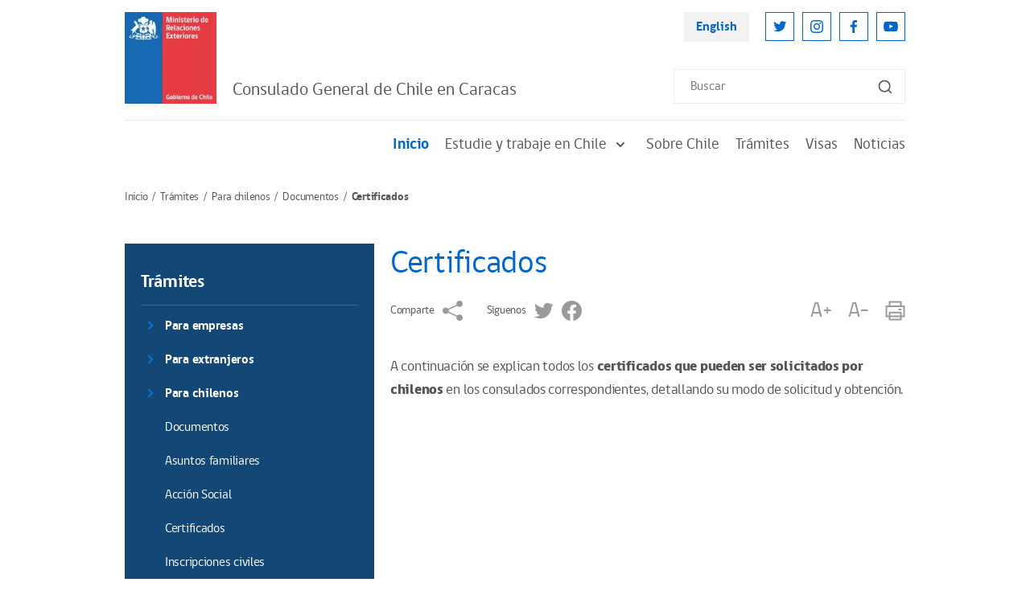

--- FILE ---
content_type: text/html; charset=UTF-8
request_url: https://www.chile.gob.cl/caracas/tramites/para-chilenos/documentos/certificados
body_size: 5267
content:
<!DOCTYPE html>
<html lang="es">
<head>
    <!-- inicio metatags-->
      
  <title>Certificados - Chile en el Exterior</title>
  
  <meta name="description" content="" />
  <meta name="robots" content="index, follow" />
  
  <meta http-equiv="Content-Type" content="text/html; charset=utf-8"/>
  <link rel="canonical" href="http://chilegob000:IvRdfCuL6ctygzKg@chile-gob.temporal.avz.cl/caracas/tramites/para-chilenos/documentos/certificados">
  <!-- Meta tags FB  -->
  
  
    
    <meta property="og:title" content="Certificados - Chile en el Exterior">
  
  
  
    
    <meta property="og:description" content="">
  
  <meta property="og:type" content="article">
  <meta property="og:url" content="http://chilegob000:IvRdfCuL6ctygzKg@chile-gob.temporal.avz.cl/caracas/tramites/para-chilenos/documentos/certificados" >
  
  
  <meta property="og:image" content="http://chilegob000:IvRdfCuL6ctygzKg@chile-gob.temporal.avz.cl/caracas/imag/default/seo.png">
  <meta property="og:image:width" content="650">
  <meta property="og:image:height" content="380">
  
  <meta property="og:site_name" content="Chile en el Exterior" >
  <!-- fin meta tags fb  -->
  <!-- meta tags twitter-->
  <meta property="twitter:card" content="summary" />
  <!--meta property="twitter:site" content="@Armada_Chile" -->
  
  
    
    <meta property="twitter:title" content="Certificados - Chile en el Exterior" />
  
  
  
    
    <meta property="twitter:description" content="" />
  
  
  <meta property="twitter:image" content="http://chilegob000:IvRdfCuL6ctygzKg@chile-gob.temporal.avz.cl/caracas/imag/default/seo.png" /> 
  <meta property="twitter:url" content="http://chilegob000:IvRdfCuL6ctygzKg@chile-gob.temporal.avz.cl/caracas/tramites/para-chilenos/documentos/certificados" />
  <!-- Fin Meta tags twitter-->
  <!-- utiles -->
  <meta name="viewport" content="width=device-width, initial-scale=1.0, maximum-scale=1.0, minimum-scale=1.0, user-scalable=0">
  <meta name="HandheldFriendly" content="True">
  <meta name="format-detection" content="telephone=no">
  <meta http-equiv="X-UA-Compatible" content="IE=edge">
  <meta name="author" content="Ministerio de Relaciones Exteriores de Chile" >
  <meta name="generator" content="Prontus CMS" >
    <!-- fin metatags-->
    <!-- inicio hojas de estilo-->
    <link rel="stylesheet" type="text/css" href="/caracas/css/v2/bundle.css">
    <link rel="stylesheet" type="text/css" href="/caracas/css/v2/stylesheet/article-detail.css">
    <style type="text/css">
        strong {font-weight: 700;}
        .sidebar-inner-section-lisitng-item a {font-weight: normal !important;}
        .sidebar-inner-section-lisitng-item a.sidebar-inner-section-lisitng-link {font-weight: 700 !important;}
        .CUERPO.categorias ul {padding-top: 10px}
    </style>
    <link rel="stylesheet" type="text/css" href="/caracas/css/v2/articulo.css">
    <!-- fin hojas de estilo-->
    <!-- inicio javascripts-->
    <script src="/chile/js-local/v2/jquery-3.6.0.min.js"></script>
<script src="/chile/js-local/v2/common.js"></script>
<script src="/chile/js-local/v2/owl.carousel.min.js"></script>
<script src="/chile/js-local/v2/crumbs-min.js"></script>

<script type="text/javascript" src="/chile/js-local/jquery/jquery-migrate.js"></script>
<script type="text/javascript" src="/chile/js-local/jquery/jquery.slicknav.min.js"></script>
<script type="text/javascript" src="/chile/js-local/jquery/jquery.bxslider.min.js"></script>
<script type="text/javascript" src="/chile/js-local/UiHelper.class.js?v=1.0.14"></script>
<script type="text/javascript" src="/chile/js-local/FontSize.class.js"></script>

<script type="text/javascript">
	$(document).ready(function() {
		var linkHref = "/chile/stat/noticias/";
		var linkNoticias = $('a[href="'+linkHref+'"]');
		var nom = window.location.pathname.split('/')[1];
		if (nom == "en" || window.location.href.indexOf("-en/") > -1) {
			nom = window.location.pathname.split('/')[2];
			$(linkNoticias).attr("href","/en"+linkHref+"?n="+nom);
			$.each($('a[href^="/en/en/"]'), function( index, value ) {
				var href = $(value).attr("href");
				$(value).attr("href",href.replace("/en/en/", "/en/"));
			});
		} else if (nom != "chile") {
			$(linkNoticias).attr("href",linkHref+"?n="+nom);
		}
	});
	UiHelper.checkView();
</script>
    <!-- fin javascripts-->
        <script>
      (function(i,s,o,g,r,a,m){i['GoogleAnalyticsObject']=r;i[r]=i[r]||function(){
      (i[r].q=i[r].q||[]).push(arguments)},i[r].l=1*new Date();a=s.createElement(o),
      m=s.getElementsByTagName(o)[0];a.async=1;a.src=g;m.parentNode.insertBefore(a,m)
      })(window,document,'script','//www.google-analytics.com/analytics.js','ga');
      ga('create', 'UA-70927171-1', 'auto');
      ga('send', 'pageview');
    </script>

    <!--script>
      (function(i,s,o,g,r,a,m){i['GoogleAnalyticsObject']=r;i[r]=i[r]||function(){
      (i[r].q=i[r].q||[]).push(arguments)},i[r].l=1*new Date();a=s.createElement(o),
      m=s.getElementsByTagName(o)[0];a.async=1;a.src=g;m.parentNode.insertBefore(a,m)
      })(window,document,'script','//www.google-analytics.com/analytics.js','ga');
      ga('create', 'UA-8977580-3', 'auto');
      ga('send', 'pageview');
    </script-->
    
    <!-- Global site tag (gtag.js) - Google Analytics -->
    <script async src="https://www.googletagmanager.com/gtag/js?id=UA-8977580-3"></script>
    <script>
      window.dataLayer = window.dataLayer || [];
      function gtag(){dataLayer.push(arguments);}
      gtag('js', new Date());

      gtag('config', 'UA-8977580-3');
    </script>


        </head>

<body>
    <div class="wrapper">
        <!-- Start Header -->
                            <header class="header">
            <div class="header-row">
                <!-- Start Header Left Part -->
                <div class="header-left-part">
                    
                        
                    <!-- Logo -->
                    <a href="/" title="Logo Header" class="header-logo">
                        <img src="/chile/site/artic/20211118/imag/foto_0000000420211118152134/LOGO_MINREL.jpg" alt="" class="header-logo-img">
                    </a>
                        
                                
                <h2 class="main-navigation-header-company-name">Consulado General de Chile en Caracas</h2>
            
                            </div>
                <!-- End Header Left Part -->

                <!-- Start Header Right Part -->
                <div class="header-right-part hidden visible-md-flex">
                    <!-- Header Right Part Top -->
                    <div class="header-right-part-top">
                        <!-- Header Language Link -->
                        <a href="#" onclick="UiHelper.changeView('en'); return false;" target="_top" title="English" class="header-language-link">English</a>

                        <!-- Start Header Social Network -->
                        <ul class="header-social-network">
                            
                                
                                
                            <li class="header-social-network-item">
                                <a href="https://twitter.com/Minrel_Chile" title="Twitter" class="header-social-network-link">
                                    <img src="/chile/site/artic/20211124/imag/foto_0000000120211124142453/ic-twitter.svg" alt="Twitter" class="header-social-network-icon">
                                </a>
                            </li>
                                
                                
                            
                                
                                
                            <li class="header-social-network-item">
                                <a href="https://www.instagram.com/cancilleriachile/" title="Instagram" class="header-social-network-link">
                                    <img src="/chile/site/artic/20211124/imag/foto_0000000120211124144003/ic-instagram.svg" alt="Instagram" class="header-social-network-icon">
                                </a>
                            </li>
                                
                                
                            
                                
                                
                            <li class="header-social-network-item">
                                <a href="https://www.facebook.com/MinrelChile" title="Facebook" class="header-social-network-link">
                                    <img src="/chile/site/artic/20211124/imag/foto_0000000120211124144110/ic-facebook.svg" alt="Facebook" class="header-social-network-icon">
                                </a>
                            </li>
                                
                                
                            
                                
                                
                            <li class="header-social-network-item">
                                <a href="https://www.youtube.com/c/Canciller%C3%ADaChile" title="Youtube" class="header-social-network-link">
                                    <img src="/chile/site/artic/20211124/imag/foto_0000000120211124144207/ic-youtube.svg" alt="Youtube" class="header-social-network-icon">
                                </a>
                            </li>
                                
                                
                            
                        </ul>
                        <!-- End Header Social Network -->
                    </div>
                    <!-- Header Right Part Bottom -->
                    <div class="header-right-part-bottom">
                        <!-- Header Search Form -->
                        <form class="header-search-form" method="get" action="/cgi-bin/prontus_search.cgi">
                            <input id="search_prontus" name="search_prontus" value="chile" type="hidden">
                            <input name="search_idx" value="all" type="hidden">
                            <input name="search_tmp" value="search.html" type="hidden">
                            <input name="search_modo" value="or" type="hidden">
                            <input name="search_orden" value="cro" type="hidden">
                            <input id="search" type="text" name="search_texto" type="text" class="header-search-input" placeholder="Buscar">
                            <button class="header-search-btn"><img src="/chile/imag/v2/ic-search.svg" alt="Search"
                                class="header-search-btn-icon"></button>
                        </form>
                    </div>
                    <!-- End Header Right Part -->
                </div>

                <!-- Hamburger -->
                <button class="header-hamburger hidden-md">
                    <span class="header-hamburger-line"></span>
                    <span class="header-hamburger-line"></span>
                    <span class="header-hamburger-line"></span>
                </button>
            </div>
        </header>

        <!-- Start Main Navigation -->
        <nav class="main-navigation">
            <!-- Start Main Navigation Header -->
            <div class="main-navigation-header hidden-md">
                <!-- Start Header Left Part -->
                <div class="main-navigation-header-left">
                    
                        
                    <!-- Logo -->
                    <a href="/" title="Logo Header" class="main-navigation-header-logo">
                        <img src="/chile/site/artic/20211118/imag/foto_0000000420211118152134/LOGO_MINREL.jpg" alt="" class="main-navigation-header-logo-img">
                    </a>
                        
                                
            <h2 class="main-navigation-header-company-name">Consulado General de Chile en Caracas</h2>
            
        </div>
        <!-- End Header Left Part -->

        <!-- Main Navigation Close Btn -->
        <button class="main-navigation-close-btn">
            <img src="/caracas/imag/v2/ic-menu-close.svg" alt="Close" class="main-navigation-close-icon">
        </button>
    </div>
    <!-- End Main Navigation Header -->
    <div class="main-navigation-scroll-block">
                    <!-- Start Menu -->
                <ul class="main-navigation-main-menu">
                                        <li class="main-navigation-main-menu-item">
                        <a href="/caracas/" title="Inicio" class="main-navigation-main-menu-link active">Inicio</a>
                    </li>
                                    
                                        
                    <li class="main-navigation-main-menu-item">

                        
                        

                        <a href="/caracas/site/tax/port/all/taxport_1___1.html" class="main-navigation-main-menu-link">
                            Estudie y trabaje en Chile
                            <img id="s1" src="/caracas/imag/v2/ic-sub-menu-arrow.svg" alt="" class="main-navigation-menu-arrow">
                        </a>

                        <ul class="main-navigation-sub-menu">
                        
                            
                                                    <li class="main-navigation-sub-menu-item">
                                <a href="/caracas/site/tax/port/all/taxport_1_1__1.html" class="main-navigation-sub-menu-link">Ciclo de legalización de certificados de estudios</a>
                            </li>
                                                    
                        
                            
                                                    <li class="main-navigation-sub-menu-item">
                                <a href="/caracas/site/tax/port/all/taxport_1_2__1.html" class="main-navigation-sub-menu-link">Para estudiar en Chile</a>
                            </li>
                                                    
                        
                            
                                                    <li class="main-navigation-sub-menu-item">
                                <a href="/caracas/site/tax/port/all/taxport_1_4__1.html" class="main-navigation-sub-menu-link">Reconocimiento de títulos</a>
                            </li>
                                                    
                        
                        </ul>

                        

                                        </li>
                    
                                    
                                        
                    <li class="main-navigation-main-menu-item">

                        
                        <a href="/caracas/site/tax/port/all/taxport_2___1.html" class="main-navigation-main-menu-link">Sobre Chile</a>
                        
                        

                                            <script type="text/javascript">
                            document.getElementById("s2").style.display = 'none';
                        </script>
                                        </li>
                    
                                    
                                        
                                    
                                        
                    <li class="main-navigation-main-menu-item">

                        
                        

                        <a href="/caracas/site/tax/port/all/taxport_5___1.html" class="main-navigation-main-menu-link">
                            Trámites
                            <img id="s5" src="/caracas/imag/v2/ic-sub-menu-arrow.svg" alt="" class="main-navigation-menu-arrow">
                        </a>

                        <ul class="main-navigation-sub-menu">
                        
                            
                                                    <li class="main-navigation-sub-menu-item">
                                <a href="/caracas/site/tax/port/all/taxport_5_23__1.html" class="main-navigation-sub-menu-link">Para empresas</a>
                            </li>
                                                    
                        
                            
                                                    <li class="main-navigation-sub-menu-item">
                                <a href="/caracas/site/tax/port/all/taxport_5_24__1.html" class="main-navigation-sub-menu-link">Para extranjeros</a>
                            </li>
                                                    
                        
                            
                                                    <li class="main-navigation-sub-menu-item">
                                <a href="/caracas/site/tax/port/all/taxport_5_25__1.html" class="main-navigation-sub-menu-link">Para chilenos</a>
                            </li>
                                                    
                        
                        </ul>

                        

                                        </li>
                    
                                    
                                        
                    <li class="main-navigation-main-menu-item">

                        
                        <a href="/caracas/site/tax/port/all/taxport_7___1.html" class="main-navigation-main-menu-link">Visas</a>
                        
                        

                                            <script type="text/javascript">
                            document.getElementById("s7").style.display = 'none';
                        </script>
                                        </li>
                    
                                    
                                        
                    <li class="main-navigation-main-menu-item">

                        
                        <a href="/caracas/site/tax/port/all/taxport_6___1.html" class="main-navigation-main-menu-link">Noticias</a>
                        
                        

                                            <script type="text/javascript">
                            document.getElementById("s6").style.display = 'none';
                        </script>
                                        </li>
                    
                                    
                    
                </ul>
                <!-- End Menu -->

                    <!-- Main Navigation Search Form -->
                <form class="main-navigation-search-form hidden-md" method="get" action="/cgi-bin/prontus_search.cgi">
                    <input id="search_prontus" name="search_prontus" value="chile" type="hidden">
                    <input name="search_idx" value="all" type="hidden">
                    <input name="search_tmp" value="search.html" type="hidden">
                    <input name="search_modo" value="or" type="hidden">
                    <input name="search_orden" value="cro" type="hidden">
                    <input id="search" type="text" name="search_texto" type="text" class="main-navigation-search-input" placeholder="Buscar">
                    <button class="main-navigation-search-btn">
                        <img src="/chile/imag/v2/ic-search.svg" alt="Search"
                        class="main-navigation-search-btn-icon">
                    </button>
                </form>

                <!-- Main Navigation Footer -->
                <div class="main-navigation-footer hidden-md">
                    <!-- Main Navigation Language Link -->
                    <a href="#" onclick="UiHelper.changeView('en'); return false;" title="English" class="main-navigation-language-link">English</a>

                    <!-- Start Main Navigation Social Network -->
                    <ul class="main-navigation-social-network">
                        
                            
                            
                        <li class="main-navigation-social-network-item">
                            <a href="https://twitter.com/Minrel_Chile" title="Twitter" class="main-navigation-social-network-link">
                                <img src="/chile/site/artic/20211124/imag/foto_0000000120211124142453/ic-twitter.svg" alt="Twitter"
                                class="main-navigation-social-network-icon">
                            </a>
                        </li>
                            
                            
                        
                            
                            
                        <li class="main-navigation-social-network-item">
                            <a href="https://www.instagram.com/cancilleriachile/" title="Instagram" class="main-navigation-social-network-link">
                                <img src="/chile/site/artic/20211124/imag/foto_0000000120211124144003/ic-instagram.svg" alt="Instagram"
                                class="main-navigation-social-network-icon">
                            </a>
                        </li>
                            
                            
                        
                            
                            
                        <li class="main-navigation-social-network-item">
                            <a href="https://www.facebook.com/MinrelChile" title="Facebook" class="main-navigation-social-network-link">
                                <img src="/chile/site/artic/20211124/imag/foto_0000000120211124144110/ic-facebook.svg" alt="Facebook"
                                class="main-navigation-social-network-icon">
                            </a>
                        </li>
                            
                            
                        
                            
                            
                        <li class="main-navigation-social-network-item">
                            <a href="https://www.youtube.com/c/Canciller%C3%ADaChile" title="Youtube" class="main-navigation-social-network-link">
                                <img src="/chile/site/artic/20211124/imag/foto_0000000120211124144207/ic-youtube.svg" alt="Youtube"
                                class="main-navigation-social-network-icon">
                            </a>
                        </li>
                            
                            
                        
                    </ul>
                    <!-- End Main Navigation Social Network -->
                </div>
            </div>
        </nav>
        <!-- End Main Navigation -->        <!-- End Header -->

        <!-- Start Breadcrumbs -->
        <nav class="breadcrumb">
            <ul class="breadcrumb-listing">
                <li class="breadcrumb-item">
                    <a href="/caracas" title="Inicio" class="breadcrumb-link">Inicio</a>
                </li>
            
                <li class="breadcrumb-item">
                
                
                    <a href="/caracas/site/tax/port/all/taxport_5___1.html" title="Trámites" class="breadcrumb-link">Trámites</a>
                
                </li>
            
            
                <li class="breadcrumb-item">
                
                
                    <a href="/caracas/site/tax/port/all/taxport_5_25__1.html" title="Para chilenos" class="breadcrumb-link">Para chilenos</a>
                
                </li>
            
            
                <li class="breadcrumb-item">
                
                
                    <a href="/caracas/site/tax/port/all/taxport_5_25_12_1.html" title="Documentos" class="breadcrumb-link">Documentos</a>
                
                </li>
            
                <li class="breadcrumb-item hidden visible-md">Certificados</li>
            </ul>
        </nav>
        <!-- End Breadcrumbs -->

        <!-- Start Page Content -->
        <section class="page-content">

            <!-- Start Page Row -->
            <div class="page-content-row mb-20">

                            <!-- Start Sidebar Left -->
                <div class="page-content-sidebar">
                
    
                    
                    <!-- Start About -->
                    <div class="sidebar-inner-section bg-primary-dark">
                        <h3 class="sidebar-inner-section-heading">
                            <a href="/caracas/site/tax/port/all/taxport_5___1.html">Trámites</a>
                        </h3>
                        <hr class="hr">
                        <ul class="sidebar-inner-section-lisitng">
                        
                                                    <li class="sidebar-inner-section-lisitng-item">
                                <i class="sidebar-inner-section-lisitng-arrow"></i>
                                <a href="/caracas/site/tax/port/all/taxport_5_23__1.html" class="sidebar-inner-section-lisitng-link" title="Para empresas">Para empresas</a>
                            </li>
                            
                                                
                                                    <li class="sidebar-inner-section-lisitng-item">
                                <i class="sidebar-inner-section-lisitng-arrow"></i>
                                <a href="/caracas/site/tax/port/all/taxport_5_24__1.html" class="sidebar-inner-section-lisitng-link" title="Para extranjeros">Para extranjeros</a>
                            </li>
                            
                                                
                                                    <li class="sidebar-inner-section-lisitng-item">
                                <i class="sidebar-inner-section-lisitng-arrow"></i>
                                <a href="/caracas/site/tax/port/all/taxport_5_25__1.html" class="sidebar-inner-section-lisitng-link" title="Para chilenos">Para chilenos</a>
                            </li>
                            
                                
                                                                
                                                                
                                                                <li class="sidebar-inner-section-lisitng-item">
                                    <a href="/caracas/site/tax/port/all/taxport_5_25_12_1.html" title="Documentos">Documentos</a>
                                </li>
                                                                
                                                                <li class="sidebar-inner-section-lisitng-item">
                                    <a href="/caracas/site/tax/port/all/taxport_5_25_13_1.html" title="Asuntos familiares">Asuntos familiares</a>
                                </li>
                                                                
                                                                
                                                                <li class="sidebar-inner-section-lisitng-item">
                                    <a href="/caracas/site/tax/port/all/taxport_5_25_15_1.html" title="Acción Social">Acción Social</a>
                                </li>
                                                                
                                                                <li class="sidebar-inner-section-lisitng-item">
                                    <a href="/caracas/site/tax/port/all/taxport_5_25_16_1.html" title="Certificados">Certificados</a>
                                </li>
                                                                
                                                                <li class="sidebar-inner-section-lisitng-item">
                                    <a href="/caracas/site/tax/port/all/taxport_5_25_17_1.html" title="Inscripciones civiles">Inscripciones civiles</a>
                                </li>
                                                                
                            
                                                
                        </ul>
                    </div>
                    <!-- End About -->
                    
                
                    </div>
                <!-- End Sidebar Left -->
            
                <!-- Start Wide Column -->
                <div class="page-content-widecolumn">
                    <!-- Start Article -->
                    <article class="article">
                        <h1 class="article-heading">Certificados</h1>

                        <!-- Start Article Sharing Block -->
                        <div class="article-sharing-block">
                            <div class="article-sharing-block-left">
                                <span class="article-sharing-label hidden visible-md">Comparte</span>
                                <a href="https://www.addtoany.com/share" title="Comparte" class="a2a_dd article-sharing-link">
                                    <img src="/caracas/imag/v2/ic-share-grey.svg" alt="Comparte"  class="article-sharing-link-img">
                                </a>
                                <script>
                                    var a2a_config = a2a_config || {};
                                    a2a_config.onclick = 1;
                                    a2a_config.locale = "es";
                                </script>
                                <script async src="/chile/js-local/v2/addtoany/page.js"></script>

                                                                                                        
                            
                            
                                
                                <span class="article-sharing-label hidden visible-md">Síguenos</span>
                                
                                <a href="https://twitter.com/Minrel_Chile" title="Twitter" class="article-sharing-link">
                                    <img src="/chile/site/artic/20211124/imag/foto_0000000220211124142453/ic-twitter-grey.svg" alt="Twitter"  class="article-sharing-link-img">
                                </a>
                            
                            
                        
                            
                            
                            
                        
                            
                            
                                
                                <a href="https://www.facebook.com/MinrelChile" title="Facebook" class="article-sharing-link">
                                    <img src="/chile/site/artic/20211124/imag/foto_0000000220211124144110/ic-facebook-grey.svg" alt="Facebook"  class="article-sharing-link-img">
                                </a>
                            
                            
                        
                            
                            
                            
                        
                                                    </div>

                            <div class="article-sharing-block-right">
                                <a href="#" title="A+" class="article-sharing-link" onclick="FontSize.cambiaSize('mas'); return false;">
                                    A+
                                </a>
                                <a href="#" title="A-" class="article-sharing-link" onclick="FontSize.cambiaSize('menos'); return false;">
                                    A-
                                </a>
                                <a href="#" title="Imprimir" class="article-sharing-link" onclick="window.print(); return false;">
                                    <img src="/caracas/imag/v2/ic-print-grey.svg" alt="Imprimir" class="article-sharing-link-img">
                                </a>
                            </div>
                        </div>
                        <!-- End Article Sharing Block -->

                        <h4 class="primary-color-text bajada"></h4>

                        

                        
                        <div class="CUERPO">
                            <p>A continuación se explican todos los <strong>certificados que pueden ser solicitados por chilenos</strong> en los consulados correspondientes, detallando su modo de solicitud y obtención.</p>
                        </div>
                        

                        <div class="CUERPO categorias">
                            
                        </div>

                        <!-- Start Main Slider -->
                        <div class="owl-carousel article-main-carousel">
                        
                            
                        
                            
                        
                            
                        
                            
                        
                            
                        
                            
                        
                            
                        
                            
                        
                            
                        
                            
                        
                            
                        
                            
                        
                            
                        
                            
                        
                            
                        
                            
                        
                            
                        
                            
                        
                            
                        
                            
                        
                            
                        
                            
                        
                            
                        
                            
                        
                            
                        
                            
                        
                            
                        
                            
                        
                            
                        
                            
                        
                            
                        
                            
                        
                            
                        
                            
                        
                            
                        
                            
                        
                            
                        
                            
                        
                            
                        
                            
                        
                            
                        
                            
                        
                            
                        
                            
                        
                            
                        
                            
                        
                            
                        
                            
                        
                            
                        
                            
                        
                            
                        
                            
                        
                            
                        
                            
                        
                            
                        
                            
                        
                            
                        
                            
                        
                            
                        
                            
                        
                            
                        
                            
                        
                            
                        
                            
                        
                            
                        
                            
                        
                            
                        
                            
                        
                            
                        
                            
                        
                            
                        
                            
                        
                            
                        
                            
                        
                            
                        
                            
                        
                            
                        
                            
                        
                            
                        
                            
                        
                            
                        
                            
                        
                            
                        
                            
                        
                            
                        
                            
                        
                            
                        
                            
                        
                            
                        
                            
                        
                            
                        
                            
                        
                            
                        
                            
                        
                            
                        
                            
                        
                            
                        
                            
                        
                            
                        
                            
                        
                        </div>
                        <!-- End Main Slider -->

                        <!-- Start Thumbnail Slider -->
                        <div class="owl-carousel article-thumbnail-carousel">
                        
                            
                        
                            
                        
                            
                        
                            
                        
                            
                        
                            
                        
                            
                        
                            
                        
                            
                        
                            
                        
                            
                        
                            
                        
                            
                        
                            
                        
                            
                        
                            
                        
                            
                        
                            
                        
                            
                        
                            
                        
                            
                        
                            
                        
                            
                        
                            
                        
                            
                        
                            
                        
                            
                        
                            
                        
                            
                        
                            
                        
                            
                        
                            
                        
                            
                        
                            
                        
                            
                        
                            
                        
                            
                        
                            
                        
                            
                        
                            
                        
                            
                        
                            
                        
                            
                        
                            
                        
                            
                        
                            
                        
                            
                        
                            
                        
                            
                        
                            
                        
                            
                        
                            
                        
                            
                        
                            
                        
                            
                        
                            
                        
                            
                        
                            
                        
                            
                        
                            
                        
                            
                        
                            
                        
                            
                        
                            
                        
                            
                        
                            
                        
                            
                        
                            
                        
                            
                        
                            
                        
                            
                        
                            
                        
                            
                        
                            
                        
                            
                        
                            
                        
                            
                        
                            
                        
                            
                        
                            
                        
                            
                        
                            
                        
                            
                        
                            
                        
                            
                        
                            
                        
                            
                        
                            
                        
                            
                        
                            
                        
                            
                        
                            
                        
                            
                        
                            
                        
                            
                        
                            
                        
                            
                        
                            
                        
                            
                        
                            
                        
                        </div>
                        <!-- End Thumbnail Slider -->
                    </article>
                    <!-- End Article -->
                </div>
                <!-- End Wide Column -->

                        </div>
            <!-- End Page Row -->

            <!-- Start Related Posts -->
                                    <div class="related-posts-block" style="min-height:250px;display:none;">
                <h1 class="page-name">Art&iacute;culos Relacionados</h1>
                <!-- Start News Article Listing -->
                <div class="news-article-listing three-column">
                                                
                                        <!-- Start News Article Listing Item -->
                    <div class="news-article-listing-item">
                        <figure class="news-article-listing-figure">
                            <a href="/caracas/tramites/para-chilenos/documentos/actos-de-navegacion" title="Actos de navegación" class="news-article-listing-img-link">
                            
                            
                                <img src="/caracas/imag/default/630.png" alt="" class="news-article-listing-img">
                            
                            </a>
                            <figcaption class="news-article-listing-figcaption">
                                <p class="news-article-listing-posting-date">Miercoles 19 de diciembre de 2012</p>
                                <h3 class="news-article-listing-heading">
                                    <a href="/caracas/tramites/para-chilenos/documentos/actos-de-navegacion" title="Actos de navegación" class="news-article-listing-heading-link">Actos de navegación</a>
                                </h3>
                            </figcaption>
                        </figure>
                    </div>
                    <!-- End News Article Listing Item -->
                                    
                                        <!-- Start News Article Listing Item -->
                    <div class="news-article-listing-item">
                        <figure class="news-article-listing-figure">
                            <a href="/caracas/tramites/para-chilenos/documentos/actos-notariales" title="Actos notariales" class="news-article-listing-img-link">
                            
                            
                                <img src="/caracas/imag/default/630.png" alt="" class="news-article-listing-img">
                            
                            </a>
                            <figcaption class="news-article-listing-figcaption">
                                <p class="news-article-listing-posting-date">Miercoles 19 de diciembre de 2012</p>
                                <h3 class="news-article-listing-heading">
                                    <a href="/caracas/tramites/para-chilenos/documentos/actos-notariales" title="Actos notariales" class="news-article-listing-heading-link">Actos notariales</a>
                                </h3>
                            </figcaption>
                        </figure>
                    </div>
                    <!-- End News Article Listing Item -->
                                    
                                    
                                        <!-- Start News Article Listing Item -->
                    <div class="news-article-listing-item">
                        <figure class="news-article-listing-figure">
                            <a href="/caracas/tramites/para-chilenos/documentos/legalizaciones" title="Legalizaciones" class="news-article-listing-img-link">
                            
                            
                                <img src="/caracas/imag/default/630.png" alt="" class="news-article-listing-img">
                            
                            </a>
                            <figcaption class="news-article-listing-figcaption">
                                <p class="news-article-listing-posting-date">Miercoles 19 de diciembre de 2012</p>
                                <h3 class="news-article-listing-heading">
                                    <a href="/caracas/tramites/para-chilenos/documentos/legalizaciones" title="Legalizaciones" class="news-article-listing-heading-link">Legalizaciones</a>
                                </h3>
                            </figcaption>
                        </figure>
                    </div>
                    <!-- End News Article Listing Item -->
                                    
                                    
                </div>
            </div>
                        <!-- End Related Posts -->

        </section>
        <!-- End Page Content -->

        <!-- Start Footer -->
        <footer>
    <div class="full">
        <div class="full"></div>
                            <footer class="footer">
                        <!-- Start Footer Top Part -->
                        <div class="footer-top-part">
                            <!-- Start Footer Top Part Left -->
                            <div class="footer-top-part-left">
                                
                                    
                                <!-- Logo -->
                                <a href="/" title="Logo Header" class="footer-logo">
                                    <img src="/chile/site/artic/20211118/imag/foto_0000000420211118152134/LOGO_MINREL.jpg" alt="" class="footer-logo-img">
                                </a>
                                    
                                

                                
                                <!-- Company Name -->
                                <h2 class="footer-company-name">Chile en el exterior
                                
                                    <span class="footer-company-tagline hidden visible-lg">Embajadas, Consulados y Misiones Multilaterales de Chile
                                    </span>
                                
                            </h2>
                                
                            </div>
                            <!-- End Footer Top Part Left -->

                            <!-- Start Footer Top Part Right -->
                            <div class="footer-top-part-right">
                                <ul class="footer-navigation">
                                
                                
                                    <li class="footer-navigation-item">
                                        <a href="/chile/politicas-de-privacidad" class="footer-navigation-link" title="Políticas de Privacidad">Políticas de Privacidad</a>
                                    </li>
                                
                                
                                
                                
                                    <li class="footer-navigation-item">
                                        <a href="/chile/stat/noticias" class="footer-navigation-link" title="Noticias">Noticias</a>
                                    </li>
                                
                                
                                
                                </ul>
                            </div>
                            <!-- End Footer Top Part Right -->
                        </div>
                        <!-- End Footer Top Part -->

                        <p class="footer-bottom-text">
                        
                            Chile en el Exterior | Ministerio de Relaciones Exteriores | Dirección: Teatinos 180, Santiago | Call Center 800 364600
                        
                        </p>
                    </footer>
    </div>
</footer>        <!-- End Footer -->
    </div>
    <script type="text/javascript">
        $(document).ready(function() {
            if ($('.related-posts-block .news-article-listing-item').length) {
                $('.related-posts-block').show();
            }
        });
    </script>
</body>
</html>

--- FILE ---
content_type: text/css; charset=utf-8
request_url: https://www.chile.gob.cl/caracas/css/v2/stylesheet/article-detail.css
body_size: 522
content:
/* Article Detail --------------------------------------------------------------------------------------------------------*/
.article {
  letter-spacing: -0.02em;
}
.article h2 {
  line-height: 2.5rem;
  margin-bottom: 30px;
}
.article h4 {
  margin-bottom: 30px;
}
.article p {
  font-size: 18px;
  line-height: 1.813rem;
  margin-bottom: 30px;
}

.article-heading {
  font-size: 40px;
  line-height: 3rem;
  color: #0066CC;
  margin-bottom: 10px;
}

.article-sharing-block {
  display: flex;
  justify-content: space-between;
  align-items: center;
  margin-bottom: 10px;
}

.article-sharing-block-left {
  display: flex;
  align-items: center;
  padding: 13px 0;
}

.article-sharing-label {
  margin-right: 10px;
  margin-left: 30px;
}
.article-sharing-label:first-child {
  margin-left: 0;
}

.article-sharing-link {
  display: block;
}
.article-sharing-link + .article-sharing-link {
  margin-left: 10px;
}
.article-sharing-link:hover {
  opacity: 0.8;
}

.article-sharing-link-img {
  display: block;
  width: 25px;
  height: 25px;
}

.article-sharing-block-right {
  display: flex;
  align-items: center;
  padding: 13px 0;
}
.article-sharing-block-right .article-sharing-link {
  font-size: 1.688rem;
  line-height: 1.563rem;
  color: #9B9A9A;
}
.article-sharing-block-right .article-sharing-link + .article-sharing-link {
  margin-left: 20px;
}

.article-main-img-figure {
  display: block;
  margin-bottom: 20px;
}

.article-main-img {
  display: block;
  width: 100%;
}

.sidebar-inner-section {
  padding: 20px;
  background: rgba(0, 102, 204, 0.05);
  margin-bottom: 20px;
  letter-spacing: -0.02em;
}
.sidebar-inner-section.bg-primary-dark {
  background: #134776;
  color: #fff;
  padding-top: 30px;
}
.sidebar-inner-section.bg-primary-dark .sidebar-inner-section-heading {
  color: #fff;
  margin-bottom: 10px;
}
.sidebar-inner-section.bg-primary-dark a {
  color: #fff;
  font-weight: 700;
}
.sidebar-inner-section.bg-primary-dark a:hover {
  text-decoration: underline;
}
.sidebar-inner-section.bg-primary-dark .hr {
  margin: 0 0 10px;
  opacity: 0.2;
}

.sidebar-inner-section-heading {
  font-size: 1.375rem;
  line-height: 2.25rem;
  font-weight: 700;
  color: #0066CC;
  margin-bottom: 20px;
}

.sidebar-inner-section-lisitng-item {
  padding-left: 30px;
  position: relative;
  font-size: 1rem;
  line-height: 2rem;
}
.sidebar-inner-section-lisitng-item.download {
  padding-left: 40px;
}
.sidebar-inner-section-lisitng-item.interest-item {
  line-height: 1.5rem;
}

.sidebar-inner-section-lisitng-item + .sidebar-inner-section-lisitng-item {
  margin-top: 10px;
}

.spacing-15 .sidebar-inner-section-lisitng-item + .sidebar-inner-section-lisitng-item {
  margin-top: 15px;
}

.spacing-20 .sidebar-inner-section-lisitng-item + .sidebar-inner-section-lisitng-item {
  margin-top: 20px;
}

.sidebar-inner-section-lisitng-arrow {
  position: absolute;
  left: 0;
  top: 3px;
  height: 24px;
  width: 24px;
  background: url(../../imag/ic-link-arrow.svg) no-repeat center center;
}
.sidebar-inner-section-lisitng-arrow.top-0 {
  top: 0;
}

.sidebar-inner-section-lisitng-pera {
  line-height: 1.5rem;
}

.sidebar-inner-section-lisitng-link-download {
  position: absolute;
  left: 0;
  top: 0;
}
.sidebar-inner-section-lisitng-link-download:hover {
  opacity: 0.8;
}

.sidebar-inner-section-lisitng-link.interest-link {
  text-decoration: underline;
  line-height: 1.5rem;
  color: #666666;
}
.sidebar-inner-section-lisitng-link.interest-link:hover {
  color: #000;
}

.article-main-carousel {
  position: relative;
  margin-bottom: 17px;
}
.article-main-carousel .owl-nav {
  position: absolute;
  top: 50%;
  z-index: 1;
  right: 13px;
  left: 13px;
  display: flex;
  justify-content: space-between;
  height: 0;
}
.article-main-carousel .owl-nav button {
  width: 40px;
  height: 40px;
  background: rgba(19, 71, 118, 0.8) !important;
  transform: translate(0, -50%);
}
.article-main-carousel .owl-nav button:hover {
  background: rgba(19, 71, 118, 0.95) !important;
}
.article-main-carousel .owl-nav button img {
  display: block;
  margin: auto;
}

/* Responsive Media Queries --------------------------------------------------------------------------------------------------------*/
@media (max-width: 767.98px) {
  .article-heading {
    font-size: 1.875rem;
    line-height: 2.25rem;
    margin-bottom: 13px;
  }

  .article-sharing-block-left, .article-sharing-block-right {
    padding: 0;
  }

  .article-sharing-link {
    padding: 10px;
    margin-left: 0 !important;
  }

  .article-thumbnail-carousel .item img {
    width: 117px;
  }
}

/*# sourceMappingURL=article-detail.css.map */


--- FILE ---
content_type: text/css; charset=utf-8
request_url: https://www.chile.gob.cl/caracas/css/v2/fonts.css
body_size: -156
content:
/*! Generated by Font Squirrel (https://www.fontsquirrel.com) on August 16, 2021 */
@font-face {
    font-family: 'gobCL';
    src: url('../fonts/gobcl_light-webfont.woff2') format('woff2'),
    url('../fonts/gobcl_light-webfont.woff') format('woff');
    font-weight: 300;
    font-style: normal;
}

@font-face {
    font-family: 'gobCL';
    src: url('../fonts/gobcl_regular-webfont.woff2') format('woff2'),
    url('../fonts/gobcl_regular-webfont.woff') format('woff');
    font-weight: 400;
    font-style: normal;
}

@font-face {
    font-family: 'gobCL';
    src: url('../fonts/gobcl_bold-webfont.woff2') format('woff2'),
    url('../fonts/gobcl_bold-webfont.woff') format('woff');
    font-weight: 700;
    font-style: normal;
}

@font-face {
    font-family: 'gobCL';
    src: url('../fonts/gobcl_heavy-webfont.woff2') format('woff2'),
    url('../fonts/gobcl_heavy-webfont.woff') format('woff');
    font-weight: 900;
    font-style: normal;
}

--- FILE ---
content_type: text/css; charset=utf-8
request_url: https://www.chile.gob.cl/caracas/css/v2/stylesheet/main-navigation.css?v=2.0
body_size: 675
content:
/* Main Navigation --------------------------------------------------------------------------------------------------------*/
.main-navigation {
  margin-bottom: 29px;
}

.main-navigation-main-menu {
  display: -webkit-box;
  display: -ms-flexbox;
  display: flex;
  -webkit-box-pack: end;
      -ms-flex-pack: end;
          justify-content: flex-end;
}

.main-navigation-main-menu-item {
  position: relative;
}
.main-navigation-main-menu-item + .main-navigation-main-menu-item {
  margin-left: 20px;
}

.main-navigation-main-menu-link {
  display: -webkit-box;
  display: -ms-flexbox;
  display: flex;
  -webkit-box-align: center;
      -ms-flex-align: center;
          align-items: center;
  font-size: 1.188rem;
  line-height: 1.813rem;
  color: #565555;
}

.main-navigation-main-menu-item:hover .main-navigation-main-menu-link {
  color: #000;
}

.main-navigation-main-menu-link.active {
  font-weight: 700;
  color: #0066CC;
}
.main-navigation-main-menu-link.active:hover {
  font-weight: 700;
  color: #0066CC;
}

.main-navigation-menu-arrow {
  display: block;
  width: 24px;
  height: 24px;
  margin-left: 5px;
}

.main-navigation-sub-menu {
  position: absolute;
  right: 0;
  top: 100%;
  background: #fff;
  -webkit-box-shadow: 0 0 5px rgba(0, 0, 0, 0.4);
          box-shadow: 0 0 5px rgba(0, 0, 0, 0.4);
  z-index: 1;
}

.main-navigation-sub-menu-link {
  display: block;
  padding: 7px 15px;
  color: #565555;
  white-space: nowrap;
}
.main-navigation-sub-menu-link:hover {
  background: #ededed;
  color: #000;
}

.main-navigation-header {
  display: -webkit-box;
  display: -ms-flexbox;
  display: flex;
  -webkit-box-pack: justify;
      -ms-flex-pack: justify;
          justify-content: space-between;
  -webkit-box-align: center;
      -ms-flex-align: center;
          align-items: center;
  border-bottom: 1px solid #E7E7E7;
  padding: 15px 10px;
}

.main-navigation-header-left {
  display: -webkit-box;
  display: -ms-flexbox;
  display: flex;
  -webkit-box-align: end;
      -ms-flex-align: end;
          align-items: flex-end;
}

.main-navigation-header-logo {
  display: block;
  margin-right: 15px;
}

.main-navigation-header-logo-img {
  display: block;
  width: 83px;
  height: 83px;
}

.main-navigation-header-company-name {
  font-size: 1.375rem;
  line-height: 1.563rem;
  padding-bottom: 5px;
}

.main-navigation-close-btn {
  padding: 8px;
  display: block;
  border: 0;
  background: none;
  cursor: pointer;
}

.main-navigation-close-icon {
  display: block;
}

.main-navigation-search-form {
  position: relative;
  margin-bottom: 20px;
}

.main-navigation-search-input {
  width: 100%;
  font-size: 1.375rem;
  line-height: 1.375rem;
  color: #595959;
  border: 1px solid #ededed;
  padding: 13px 20px;
}
.main-navigation-search-input:focus {
  border-color: #595959;
}

.main-navigation-search-btn {
  position: absolute;
  right: 0;
  top: 0;
  height: 100%;
  background: none;
  border: 0;
  padding: 0 15px;
}

.main-navigation-search-btn-icon {
  display: block;
  margin: auto;
}

.main-navigation-footer {
  display: -webkit-box;
  display: -ms-flexbox;
  display: flex;
  -webkit-box-align: center;
      -ms-flex-align: center;
          align-items: center;
  -webkit-box-pack: center;
      -ms-flex-pack: center;
          justify-content: center;
  -ms-flex-wrap: wrap;
      flex-wrap: wrap;
  margin: 0 -20px;
}

.main-navigation-language-link {
  display: block;
  font-size: 1.25rem;
  line-height: 1.813rem;
  font-weight: 700;
  padding: 8px 25px;
  background: #F2F2F2;
  margin: 5px 12px;
}

.main-navigation-social-network {
  display: -webkit-box;
  display: -ms-flexbox;
  display: flex;
  margin: 5px 12px;
}

.main-navigation-social-network-item + .main-navigation-social-network-item {
  padding-left: 10px;
}

.main-navigation-social-network-link {
  display: block;
  padding: 7px;
  border: solid 1px #0066CC;
}

.main-navigation-social-network-icon {
  display: block;
  width: 30px;
  height: 30px;
}

/* Responsive Media Queries --------------------------------------------------------------------------------------------------------*/
@media (max-width: 991.98px) {
  .main-navigation-main-menu-item + .main-navigation-main-menu-item {
    margin-left: 40px;
  }
}
@media (min-width: 768px) {
  .main-navigation-sub-menu {
    display: none !important;
  }

  .main-navigation-main-menu-item:hover .main-navigation-sub-menu {
    display: block !important;
  }
}
@media (max-width: 767.98px) {
  .main-navigation {
    text-align: right;
    position: fixed;
    left: 0;
    top: 0;
    z-index: 9;
    bottom: 0;
    background: #fff;
    width: 100%;
    overflow: auto;
    -webkit-transition: all 0.3s;
    transition: all 0.3s;
    margin: 0 0 0 -100%;
    text-align: left;
  }

  .main-navigation-scroll-block {
    padding: 65px 31px 31px;
    height: calc(100% - 134px);
    overflow: auto;
  }

  .main-navigation-main-menu {
    display: block;
    border-bottom: 1px solid #E7E7E7;
    padding-bottom: 36px;
    margin-bottom: 31px;
  }

  .main-navigation-main-menu-item + .main-navigation-main-menu-item {
    margin: 31px 0 0;
  }

  .main-navigation-main-menu-link {
    -webkit-box-pack: justify;
        -ms-flex-pack: justify;
            justify-content: space-between;
    font-size: 1.438rem;
    line-height: 1.813rem;
  }

  .main-navigation-sub-menu {
    position: static;
    -webkit-box-shadow: none;
            box-shadow: none;
    display: none;
    padding-top: 10px;
  }

  .main-navigation-main-menu-item.open .main-navigation-menu-arrow {
    -webkit-transform: rotate(-175deg);
            transform: rotate(-175deg);
  }

  .main-navigation-sub-menu-link {
    padding: 10px 0;
    font-size: 1rem;
    line-height: 1rem;
    background: none !important;
  }

  .menu-open {
    overflow: hidden;
  }
  .menu-open .main-navigation {
    margin-left: 0;
  }
}

--- FILE ---
content_type: text/css; charset=utf-8
request_url: https://www.chile.gob.cl/caracas/css/v2/stylesheet/filter.css
body_size: 104
content:
/* Filter --------------------------------------------------------------------------------------------------------*/
.filter-block {
  background: #5DC1B9;
  padding: 20px 30px;
  margin-bottom: 21px;
}

.filter-block-row {
  display: flex;
  flex-wrap: wrap;
  margin: 0 -20px;
}

.filter-block-column {
  width: 33.33%;
  padding: 0 20px;
}

.filter-block-dropdown-outer {
  display: flex;
  align-items: center;
}

.filter-block-select {
  flex-grow: 1;
  max-width: calc(100% - 26px);
}

.filter-block-help-link {
  display: block;
  margin-left: 10px;
  position: relative;
}

.filter-block-help-icon {
  display: block;
  width: 16px;
  height: 16px;
}

.filter-block-help-tooltip {
  position: absolute;
  bottom: 100%;
  background: #134776;
  padding: 11px 6px;
  color: #fff;
  width: 195px;
  z-index: 9;
  margin-bottom: 20px;
  right: 0;
  margin-right: -90px;
  font-size: 0.75rem;
  line-height: 0.875rem;
  text-align: center;
  display: none;
}
.filter-block-help-tooltip::after {
  position: absolute;
  top: 100%;
  right: 50%;
  content: "";
  border-top: solid 7px #134776;
  border-right: solid 7px transparent;
  border-left: solid 7px transparent;
  margin-right: -7px;
}

/* Responsive Media Queries --------------------------------------------------------------------------------------------------------*/
@media (min-width: 768px) {
  .filter-block-help-link:hover .filter-block-help-tooltip {
    display: block;
  }
}
@media (max-width: 767.98px) {
  .filter-block {
    padding: 30px 25px;
    margin: 0 -20px 26px;
  }

  .filter-block-row {
    display: block;
    margin: 0;
  }

  .filter-block-column {
    width: auto;
    padding: 0;
  }
  .filter-block-column + .filter-block-column {
    margin-top: 15px;
  }

  .filter-block-select {
    max-width: calc(100% - 34px);
  }

  .filter-block-help-icon {
    width: 24px;
    height: 24px;
  }

  .filter-block-help-link.open .filter-block-help-tooltip {
    display: block;
  }

  .filter-block-help-tooltip {
    margin-right: 0;
    margin-bottom: 12px;
    font-size: 0.938rem;
    line-height: 1.125rem;
    width: 250px;
  }
  .filter-block-help-tooltip::after {
    right: 13px;
  }
}

/*# sourceMappingURL=filter.css.map */


--- FILE ---
content_type: text/css; charset=utf-8
request_url: https://www.chile.gob.cl/caracas/css/v2/stylesheet/news-article-listing.css
body_size: -257
content:
/* News Article Listing --------------------------------------------------------------------------------------------------------*/
.news-article-listing {
  display: flex;
  margin: -12px -10px;
  flex-wrap: wrap;
}

.news-article-listing-item {
  padding: 12px 10px;
  width: 50%;
  min-width: 50%;
}

.news-article-listing-img-link {
  display: block;
}

.news-article-listing-img {
  display: block;
  width: 100%;
}

.news-article-listing-figcaption {
  padding: 20px 0 10px;
}

.news-article-listing-posting-date {
  font-size: 0.813rem;
  line-height: 0.813rem;
  margin-bottom: 5px;
}

/* Responsive Media Queries --------------------------------------------------------------------------------------------------------*/
@media (min-width: 768px) {
  .three-column .news-article-listing-item {
    width: 33.33%;
    min-width: 33.33%;
  }
}
@media (max-width: 575.98px) {
  .news-article-listing {
    display: block;
  }

  .news-article-listing-item {
    width: auto;
    min-width: auto;
  }
}

/*# sourceMappingURL=news-article-listing.css.map */


--- FILE ---
content_type: text/css; charset=utf-8
request_url: https://www.chile.gob.cl/caracas/css/v2/stylesheet/twitter-block.css
body_size: -41
content:
/* Twitter Block --------------------------------------------------------------------------------------------------------*/
.twitter-block {
  font-family: "Inter", sans-serif;
  margin-bottom: 30px;
}

.twitter-block-heading-wrapper {
  display: flex;
  justify-content: space-between;
  margin-bottom: 20px;
}

.twitter-block-heading {
  font-size: 1rem;
  line-height: 1.188rem;
  font-weight: 500;
  color: #141719;
}

.twitter-block-heading-small {
  font-size: 0.625rem;
  line-height: 0.75rem;
  color: #5A6C7B;
}

.twitter-block-heading-info-link {
  display: block;
}

.twitter-block-heading-info-icon {
  display: block;
  width: 18px;
  height: 18px;
}

.tweet-wrapper + .tweet-wrapper {
  margin-top: 20px;
}

.tweet-heading-wrapper {
  display: flex;
  justify-content: space-between;
  align-items: flex-start;
  margin-bottom: 10px;
}

.tweet-avatar-link {
  display: block;
  margin-right: 10px;
}

.tweet-avatar-img {
  display: block;
  width: 48px;
  height: 48px;
}

.tweet-user-detail {
  flex-grow: 1;
  align-self: center;
}

.tweet-user-name {
  line-height: 1.063rem;
  font-weight: 700;
  color: #141719;
}

.tweet-user-id {
  color: #5A6C7B;
  font-size: 0.625rem;
  line-height: 0.75rem;
  font-weight: 500;
}

.tweet-heading-icon {
  display: block;
  width: 25px;
  height: 25px;
}

.tweet-content {
  color: #292F33;
  line-height: 1.125rem;
  margin-bottom: 15px;
  font-family: "Roboto", sans-serif;
}

.tweet-img {
  display: block;
  border-radius: 5px;
  width: 100%;
  height: auto;
}

.tweet-footer-wrapper {
  display: flex;
  justify-content: space-between;
  align-items: center;
  margin-top: 10px;
}

.tweet-footer-action-list {
  display: flex;
  align-items: center;
}

.tweet-footer-action-item + .tweet-footer-action-item {
  padding-left: 30px;
}

.tweet-footer-action-link, .tweet-footer-action-icon {
  display: block;
}

.tweet-posting-time {
  color: #5A6C7B;
  font-size: 0.75rem;
  line-height: 0.875rem;
  font-family: "Roboto", sans-serif;
}

/*# sourceMappingURL=twitter-block.css.map */


--- FILE ---
content_type: text/css; charset=utf-8
request_url: https://www.chile.gob.cl/caracas/css/v2/stylesheet/logo-listing.css
body_size: -345
content:
/* Logo Listing --------------------------------------------------------------------------------------------------------*/
.logo-listing {
  display: flex;
  flex-wrap: wrap;
  margin: -10px -10px 10px;
}

.logo-listing-item {
  width: 33.33%;
  padding: 10px;
}

.logo-listing-link {
  display: block;
}
.logo-listing-link:hover {
  opacity: 0.8;
}

.logo-listing-img {
  display: block;
  width: 100%;
}

/* Responsive Media Queries --------------------------------------------------------------------------------------------------------*/
@media (max-width: 767.98px) {
  .logo-listing-item {
    width: 50%;
  }
}
@media (max-width: 575.98px) {
  .logo-listing-item {
    width: 100%;
  }
}

/*# sourceMappingURL=logo-listing.css.map */


--- FILE ---
content_type: text/css; charset=utf-8
request_url: https://www.chile.gob.cl/caracas/css/v2/stylesheet/pagination.css
body_size: -324
content:
/* Pagination --------------------------------------------------------------------------------------------------------*/
.pagination {
  margin-top: 50px;
  padding: 16px 0;
}

.pagination-listing {
  display: flex;
  justify-content: center;
  font-size: 1rem;
  line-height: 1.563rem;
  color: #565555;
  font-weight: 700;
}

.pagination-item {
  padding: 0 10px;
}

.pagination-link {
  color: #565555;
  display: block;
}
.pagination-link.active {
  color: #0066CC;
}

/*# sourceMappingURL=pagination.css.map */


--- FILE ---
content_type: text/css; charset=utf-8
request_url: https://www.chile.gob.cl/caracas/css/v2/stylesheet/article-banner.css
body_size: -111
content:
body .page-content .fecha__epig {
  clear: both;
  display: flex;
  display: -webkit-box;
  display: -webkit-flex;
  display: -moz-box;
  display: -ms-flexbox;
  -webkit-box-orient: inline-axis;
  -webkit-box-orient: horizontal;
  -moz-box-orient: inline-axis;
  -moz-box-orient: horizontal;
  -ms-flex-direction: row;
  -webkit-flex-direction: row;
  flex-direction: row;
  -ms-flex-align: start;
  -webkit-box-align: start;
  -moz-box-align: start;
  -webkit-align-items: flex-start;
  align-items: flex-start;
  color: #0066CC; font-size: 1rem;
}
body .page-content .fecha__epig img {
  margin-right: 5px;
  margin-bottom: 20px;
}
body .page-content .fecha__epig strong {font-weight: 700; color: #0066CC; margin-left: 5px;}

--- FILE ---
content_type: image/svg+xml
request_url: https://www.chile.gob.cl/caracas/imag/v2/ic-share-grey.svg
body_size: 305
content:
<svg width="25" height="25" viewBox="0 0 25 25" fill="none" xmlns="http://www.w3.org/2000/svg">
<g clip-path="url(#clip0)">
<path d="M17.1877 3.90644C17.1876 2.98992 17.5097 2.10255 18.0978 1.39958C18.6858 0.696602 19.5024 0.222785 20.4045 0.0610247C21.3066 -0.100735 22.2369 0.0598626 23.0326 0.51472C23.8282 0.969578 24.4386 1.68973 24.757 2.54918C25.0753 3.40863 25.0813 4.35265 24.7739 5.21608C24.4665 6.07951 23.8653 6.80736 23.0755 7.27228C22.2857 7.73721 21.3575 7.90962 20.4534 7.75933C19.5493 7.60904 18.7268 7.14563 18.1299 6.45019L7.63298 11.3252C7.8743 12.0899 7.8743 12.9104 7.63298 13.6752L18.1299 18.5502C18.7609 17.8163 19.6418 17.3429 20.602 17.2215C21.5622 17.1002 22.5333 17.3396 23.327 17.8935C24.1207 18.4473 24.6806 19.276 24.8981 20.2191C25.1156 21.1622 24.9752 22.1525 24.5042 22.998C24.0332 23.8435 23.2651 24.484 22.3487 24.7954C21.4324 25.1069 20.433 25.067 19.5444 24.6836C18.6557 24.3002 17.941 23.6006 17.5388 22.7203C17.1366 21.84 17.0755 20.8417 17.3674 19.9189L6.87048 15.0439C6.35085 15.6495 5.65822 16.0814 4.88576 16.2816C4.11331 16.4817 3.29808 16.4405 2.54976 16.1634C1.80144 15.8864 1.15591 15.3868 0.700025 14.7319C0.244137 14.077 -0.000244141 13.2981 -0.000244141 12.5002C-0.000244141 11.7022 0.244137 10.9234 0.700025 10.2685C1.15591 9.61357 1.80144 9.11399 2.54976 8.83694C3.29808 8.55989 4.11331 8.51866 4.88576 8.7188C5.65822 8.91894 6.35085 9.35086 6.87048 9.95644L17.3674 5.08144C17.2479 4.70123 17.1873 4.30498 17.1877 3.90644Z" fill="#9B9A9A"/>
</g>
<defs>
<clipPath id="clip0">
<rect width="25" height="25" fill="white"/>
</clipPath>
</defs>
</svg>


--- FILE ---
content_type: image/svg+xml
request_url: https://www.chile.gob.cl/chile/site/artic/20211124/imag/foto_0000000120211124144110/ic-facebook.svg
body_size: -262
content:
<svg width="20" height="21" viewBox="0 0 20 21" fill="none" xmlns="http://www.w3.org/2000/svg">
<path d="M12.6 4.93332H14.1666V2.28332C13.4081 2.20444 12.6459 2.1655 11.8833 2.16665C9.61663 2.16665 8.06663 3.54998 8.06663 6.08332V8.26665H5.5083V11.2333H8.06663V18.8333H11.1333V11.2333H13.6833L14.0666 8.26665H11.1333V6.37498C11.1333 5.49998 11.3666 4.93332 12.6 4.93332Z" fill="#0066CC"/>
</svg>


--- FILE ---
content_type: image/svg+xml
request_url: https://www.chile.gob.cl/caracas/css/imag/ic-link-arrow.svg
body_size: -139
content:
<svg width="24" height="24" viewBox="0 0 24 24" fill="none" xmlns="http://www.w3.org/2000/svg">
<path d="M14.8299 11.29L10.5899 7.05C10.497 6.95627 10.3864 6.88188 10.2645 6.83111C10.1427 6.78034 10.012 6.7542 9.87994 6.7542C9.74793 6.7542 9.61723 6.78034 9.49537 6.83111C9.37351 6.88188 9.26291 6.95627 9.16994 7.05C8.98369 7.23736 8.87915 7.49082 8.87915 7.755C8.87915 8.01919 8.98369 8.27264 9.16994 8.46L12.7099 12L9.16994 15.54C8.98369 15.7274 8.87915 15.9808 8.87915 16.245C8.87915 16.5092 8.98369 16.7626 9.16994 16.95C9.26338 17.0427 9.3742 17.116 9.49604 17.1658C9.61787 17.2155 9.74834 17.2408 9.87994 17.24C10.0115 17.2408 10.142 17.2155 10.2638 17.1658C10.3857 17.116 10.4965 17.0427 10.5899 16.95L14.8299 12.71C14.9237 12.617 14.9981 12.5064 15.0488 12.3846C15.0996 12.2627 15.1257 12.132 15.1257 12C15.1257 11.868 15.0996 11.7373 15.0488 11.6154C14.9981 11.4936 14.9237 11.383 14.8299 11.29Z" fill="#0D73D6"/>
</svg>


--- FILE ---
content_type: image/svg+xml
request_url: https://www.chile.gob.cl/chile/imag/v2/ic-search.svg
body_size: 73
content:
<svg width="20" height="20" viewBox="0 0 20 20" fill="none" xmlns="http://www.w3.org/2000/svg">
<path d="M18.0918 16.9084L15.0002 13.8417C16.2002 12.3454 16.7814 10.4461 16.6242 8.53446C16.4669 6.62279 15.5832 4.84403 14.1548 3.56391C12.7263 2.2838 10.8617 1.59963 8.94427 1.6521C7.02686 1.70457 5.20243 2.48968 3.84612 3.84599C2.4898 5.20231 1.70469 7.02674 1.65222 8.94414C1.59976 10.8615 2.28392 12.7262 3.56403 14.1546C4.84415 15.5831 6.62292 16.4668 8.53458 16.6241C10.4462 16.7813 12.3455 16.2001 13.8418 15L16.9085 18.0667C16.986 18.1448 17.0781 18.2068 17.1797 18.2491C17.2812 18.2914 17.3902 18.3132 17.5002 18.3132C17.6102 18.3132 17.7191 18.2914 17.8206 18.2491C17.9222 18.2068 18.0144 18.1448 18.0918 18.0667C18.242 17.9113 18.326 17.7037 18.326 17.4875C18.326 17.2714 18.242 17.0638 18.0918 16.9084ZM9.16683 15C8.01311 15 6.88529 14.6579 5.926 14.0169C4.96672 13.376 4.21904 12.4649 3.77753 11.399C3.33602 10.3331 3.2205 9.16024 3.44558 8.02868C3.67066 6.89713 4.22624 5.85773 5.04204 5.04192C5.85785 4.22611 6.89725 3.67054 8.0288 3.44546C9.16036 3.22038 10.3332 3.3359 11.3992 3.77741C12.4651 4.21892 13.3761 4.9666 14.0171 5.92588C14.658 6.88517 15.0002 8.01298 15.0002 9.16671C15.0002 10.7138 14.3856 12.1975 13.2916 13.2915C12.1977 14.3855 10.7139 15 9.16683 15Z" fill="#595959"/>
</svg>


--- FILE ---
content_type: application/javascript; charset=utf-8
request_url: https://www.chile.gob.cl/chile/js-local/v2/crumbs-min.js
body_size: 674
content:
!function(r,t){"object"==typeof exports&&"undefined"!=typeof module?module.exports=t():"function"==typeof define&&define.amd?define(t):(r=r||self).crumbs=t()}(this,function(){"use strict";var r={debug:!1,setDebug:function(r){try{this.debug=r}catch(r){this.throwError(r)}},isLsAvailable:function(){try{return localStorage.setItem("test","test"),localStorage.removeItem("test"),!0}catch(r){return!1}},throwError:function(r,t){void 0===t&&(t="error"),console[t]("[crumbsJS] An error has occurred: "+r)},set:function(r,t,e,o){var i=this;try{if(Array.isArray(r)){var n=r;return n.forEach(function(r){if(!r.hasOwnProperty("name")||!r.hasOwnProperty("value"))throw"Mass cookie set failed, on or more object properties are incorrect."}),n.map(function(r){return!!i.set(r.name,r.value,r.expires,r.domain)&&r}).filter(function(r){return r})}var a="";if(null!=e){var s=new Date,c=864e5;if("object"==typeof e){switch(e.type.toLowerCase()){case"minute":c=6e4;break;case"hour":c=36e5;break;case"day":c=864e5;break;case"week":c=6048e5;break;case"month":c=24192e5;break;default:throw"Not a valid time type format (use minute, hour, day, week or month only)"}e=e.value}s.setTime(s.getTime()+e*c),s.toUTCString(),a="expires="+s}var u=r+"="+t+";"+a+"ף"+(null!=o?"path="+o+";":o);return document.cookie=u,!0}catch(r){return this.throwError(r),!1}},get:function(r){try{var t=decodeURIComponent(document.cookie),e=(t=t.split("; ")).filter(function(t){return(t=t.split("="))[0]===r?1:0});return e.length>0?e[0].split("=")[1]:null}catch(r){return this.throwError(r),!1}},getAll:function(){try{var r=decodeURIComponent(document.cookie);return!!(r=r.split("; "))[0]&&r.map(function(r){return{name:(r=r.split("="))[0],value:r[1]}})}catch(r){return this.throwError(r),!1}},delete:function(r){var t=this;try{return Array.isArray(r)?(r.forEach(function(r){t.delete(r)}),!0):(document.cookie=r+"=''; expires=Thu, 01 Jan 1970 00:00:01 GMT",!0)}catch(r){this.throwError(r)}},deleteAll:function(){var r=this;try{var t=decodeURIComponent(document.cookie);return t=t.split("; ").map(function(t){t=t.split("=");return r.delete(t[0])}),!0}catch(r){this.throwError(r)}},ls:{throwError:function(t,e){void 0===e&&(e="error"),r.throwError(t,e)},ls:window.localStorage,set:function(t,e){var o=this;if(!r.isLsAvailable())return this.throwError("Local Storage is not available, action was completed using cookies","warn"),r.set(t,e);try{return Array.isArray(t)?(t.forEach(function(r){if(!r.hasOwnProperty("key")||!r.hasOwnProperty("value"))throw"Mass key-value pair set failed, on or more object properties are incorrect."}),t.map(function(r){o.set(r.key,r.value)}).filter(function(r){return r})):(this.ls.setItem(t,JSON.stringify(e)),!0)}catch(r){return this.throwError(r),!1}},get:function(t,e){var o=this;if(void 0===e&&(e=!0),!r.isLsAvailable())return this.throwError("Local Storage is not available, action was completed using cookies","warn"),r.get(t);try{return Array.isArray(t)?t.map(function(r){return{key:r,value:o.get(r)}}).filter(function(r){return r}):e?JSON.parse(this.ls.getItem(t)):this.ls.getItem(t)}catch(r){return this.throwError(r),!1}},getAll:function(t){if(void 0===t&&(t=!0),!r.isLsAvailable())return this.throwError("Local Storage is not available, action was completed using cookies"),r.getAll();try{var e=[];for(var o in this.ls)"key"!=o&&"getItem"!=o&&"setItem"!=o&&"removeItem"!=o&&"clear"!=o&&"length"!=o&&e.push({key:o,value:t?JSON.parse(this.ls[o]):this.ls[o]});return e}catch(r){return this.throwError(r),!1}},delete:function(t){if(!r.isLsAvailable())return this.throwError("Local Storage is not available, action was aborted"),!1;try{return this.ls.removeItem(t),!0}catch(r){return this.throwError(r),!1}},deleteAll:function(){if(!r.isLsAvailable())return this.throwError("Local Storage is not available, action was aborted"),!1;try{return this.ls.clear(),!0}catch(r){return this.throwError(r),!1}}}};return r});

--- FILE ---
content_type: application/javascript; charset=utf-8
request_url: https://www.chile.gob.cl/chile/js-local/v2/addtoany/page.js
body_size: 25245
content:
!function(pe,_e){var e,s,v,h,k,fe,b,w,i,o,x,A,S,me,t,he,ge,C,c,g,d,ye,u,y,F,E,p,a,ve,n,B,T,N,ke,r,L,l,z,be,I,we,j,M,xe,_,Ae,Se,Ce,D,f,Fe,O,H,R,Ee,m,P,$,U,W,q,V,Y,J,G,K,X,Be,Te,Ne,Q,Z,ee,ae,te,ne,ie,oe,re,le,se,ce,Le,de,ue,ze,Ie,je,Me,De,Oe,He,Re,Pe,$e,Ue,We,qe,Ve,Ye,Je,Ge,Ke,Xe,Qe,Ze;"object"==typeof pe.a2a&&pe.a2a.init?pe.a2a.init_all("page"):(e=this&&this.__assign||function(){return(e=Object.assign||function(e){for(var a,t=1,n=arguments.length;t<n;t++)for(var i in a=arguments[t])Object.prototype.hasOwnProperty.call(a,i)&&(e[i]=a[i]);return e}).apply(this,arguments)},s=function(){},v=void 0,pe.a2a_config=pe.a2a_config||{},Ze={localize:pe.a2a_localize||{},static_server:pe.a2a_config.static_server||"https://static.addtoany.com/menu",http_s:"http:"!=_e.location.protocol?"s":"",templates:{},track_links:!1,track_links_key:"",callbacks:[],tracking_callback:v,add_services:!1,thanks:{},locale:v,no_3p:v,icon_color:v,color_main:v,color_bg:v,color_border:v,color_link_text:v,color_link_text_hover:v,counts:v,overlays:[]},h={onclick:!1,num_services:8,prioritize:v,exclude_services:v,custom_services:v,delay:0,show_menu:v,bookmarklet:v},k={linkmedia:v,linkname:v,linkurl:v,linkname_escape:v,menu_type:v,orientation:v,target:v},fe=e(e(e({},Ze),h),k),w=function(e){for(var a in e)fe[a]=e[a],pe.a2a_config[a]&&(pe.a2a_config[a]=e[a])},(b=function(){for(var e in pe.a2a_config)fe[e]=pe.a2a_config[e]})(),i="https://static.addtoany.com/menu",o=["feed","mail","page"],x="",S=A=0,me={},t={feed:[],page:[]},he=[],ge=[],g=c=C=v,d=_e.getElementsByTagName("head")[0],ye=function(){if(!_e.querySelector)return!1;var e=_e.querySelector('meta[property="og:url"]'),a=e?e.getAttribute("content"):!!(a=_e.querySelector('link[rel="canonical"]'))&&a.href;return a}(),u=_e.currentScript&&_e.currentScript.nonce?_e.currentScript.nonce:null,y=function(){for(var e=-1,a=_e.createElement("b");a.innerHTML="\x3c!--[if gt IE "+ ++e+"]>1<![endif]--\x3e",+a.innerHTML;);return y=function(){return e},e},F=navigator.userAgent.match(/Mobi/)||"screen"in pe&&pe.screen.width<1366,E="ontouchend"in pe,p={isReady:!1,ready:function(e){function a(){if(!_e.body)return setTimeout(function(){p.ready(e)});e(),p.isReady=!0}var t=function(e){!_e.addEventListener&&"load"!==e.type&&"complete"!==_e.readyState||(_e.removeEventListener("DOMContentLoaded",t,!1),pe.removeEventListener("load",t,!1),a())};"complete"===_e.readyState?a():_e.addEventListener&&(_e.addEventListener("DOMContentLoaded",t,!1),pe.addEventListener("load",t,!1))}},a=function(){x="page",Be("ready"),a=s},ve=function(e,a){b();var t,n,i,o,r,l,s,c,d,u,p,_,f=fe,a=a||{},m={},h=null,g={},y=location.href;for(i in Xe(e),a)f[i]=a[i];for(i in f)m[i]=f[i];if(n=f.target)if("string"==typeof n){if(t=n.substr(0,1),n=n.substr(1),"."==t)return B(we(I(n,_e)),e,a),void(f.target=v);0<=(n=(h=be(n)).className).indexOf("a2a_kit")&&n.indexOf("a2a_target")<0&&(h=null)}else h=f.target;g.type=x,g.node=h,g.linkmedia=f.linkmedia,g.linkname=f.linkname||_e.title||location.href,g.linkurl=f.linkurl||location.href,g.linkname_escape=f.linkname_escape,g.linkname_implicit=!f.linkname_escape&&(_e.title||y)==g.linkname,g.linkurl_implicit=y==g.linkurl,g.orientation=f.orientation||!1,g.track_links=f.track_links||!1,g.track_links_key=f.track_links_key||"",w(k),"custom"==fe.track_links&&(fe.track_links=pe.a2a_config.track_links=!1,fe.track_links_key=pe.a2a_config.track_links_key=""),pe["a2a"+x+"_init"]=1,o=g,r=m,s=(me["n"+(A=++S)]=o).node=z(o.node),c=me[e],d=_e.createElement("div"),u=Ee(s)["a2a-media"],p=Ee(s)["a2a-title"],_=Ee(s)["a2a-url"],s?(o.linkname_escape&&(l=I("a2a_linkname_escape",s.parentNode)[0]||I("a2a_linkname_escape",s.parentNode.parentNode)[0])&&(o.linkname=l.textContent||l.innerText),o.linkmedia=r.linkmedia=u||o.linkmedia,o.linkname=r.linkname=p||o.linkname,o.linkurl=r.linkurl=_||o.linkurl,p&&(o.linkname_implicit=!1),_&&(o.linkurl_implicit=!1),"textContent"in _e?d.textContent=o.linkname:d.innerText=o.linkname,(d=d.childNodes[0])&&(o.linkname=d.nodeValue),s.a2a_kit?N(o,r):T(o)):c.show_menu||S--,L()},n=function(a){l(function(e){0<=e.className.indexOf("a2a_follow")?ve("feed",{target:e}):ve(a||"page",{target:e})},!0)||!be("a2a_menu_container")||L.a2a_done||ve(a)},B=function(e,a,t){for(var n=0,i=e.length;n<i;n++)t.target=e[n],ve(a,t)},T=function(e){var t=e.node,n=e.type,i="a2a"+n,o=be(i+"_dropdown"),a=be(i+"_full"),r=t.firstChild,l=me[n].onclick;t.getAttribute("onclick")&&-1!=(t.getAttribute("onclick")+"").indexOf("a2a_")||t.getAttribute("onmouseover")&&-1!=(t.getAttribute("onmouseover")+"").indexOf("a2a_")||(xe(t,"click",function(e){Ae(e),_(e);var a=!!P(o),e=_e.activeElement;a?R("none",n):2!==l&&(ne(t),me[n].last_focus=e,o.focus()),(a&&P(be(i+"_show_more_less"))||2===l)&&"mail"!=n&&(te(),me[n].last_focus=e)}),xe(t,"click",_),xe(t,"touchstart",_,!!M()&&{passive:!0}),me[x].onclick||(me[x].delay?t.onmouseenter=function(){me[x].over_delay=setTimeout(function(){ne(t)},me[x].delay)}:t.onmouseenter=function(){ne(t)},t.onmouseleave=function(){O(),me[x].over_delay&&clearTimeout(me[x].over_delay)}),xe(t,"mouseenter",function(){a.style.willChange="transform, opacity",be("a2a_overlay").style.willChange="backdrop-filter, opacity"})),"a"==t.tagName.toLowerCase()&&"page"==x&&(t.href="https://www.addtoany.com/share#url="+encodeURIComponent(e.linkurl)+"&title="+encodeURIComponent(e.linkname).replace(/'/g,"%27")),r&&void 0!==r.srcset&&/\/share_save_171_16.(?:gif|png)$/.test(r.src)&&(r.srcset="https://static.addtoany.com/buttons/share_save_342_32.png 2x")},N=function(n,e){function a(e,a){if(e&&!Ce(e,o))for(var t=0,n=a?me[p].services.most.concat(me[p].services.email):he,i=n.length;t<i;t++)if(e==n[t][1])return[n[t][0],n[t][2],n[t][3],n[t][4],n[t][5]];return!a&&[e,e]}function r(e,a){for(var t,n=0,i=e.attributes.length,o=a;n<i;n++)(t=e.attributes[n]).name&&"data-"==t.name.substr(0,5)&&(o[t.name.substr(5)]=t.value);return o}function t(){v=n.linkurl=Ee(_)["a2a-url"]||v,b=n.linkname=Ee(_)["a2a-title"]||b,w=n.linkmedia=Ee(_)["a2a-media"]||w,Te(this)}function u(e,a,t){return e={node:a,service:e,title:b,url:v,media:w,mediaNode:_.a2a_mediaNode},void 0!==(e=Be("share",e))&&(e.url&&(n.linkurl=e.url,n.linkurl_implicit=!1),e.title&&(n.linkname=e.title,n.linkname_implicit=!1),e.media&&(n.linkmedia=e.media),Te(a),e.stop&&t&&Ae(t)),e}var p=n.type,i={behance:{name:"Behance",icon:"behance",color:"007EFF",url:"https://www.behance.net/${id}"},facebook:{name:"Facebook",icon:"facebook",color:"1877f2",url:"https://www.facebook.com/${id}"},flickr:{name:"Flickr",icon:"flickr",color:"FF0084",url:"https://www.flickr.com/photos/${id}"},foursquare:{name:"Foursquare",icon:"foursquare",color:"F94877",url:"https://foursquare.com/${id}"},github:{name:"GitHub",icon:"github",color:"2A2A2A",url:"https://github.com/${id}"},instagram:{name:"Instagram",icon:"instagram",color:"E4405F",url:"https://www.instagram.com/${id}"},linkedin:{name:"LinkedIn",icon:"linkedin",color:"007BB5",url:"https://www.linkedin.com/in/${id}"},linkedin_company:{name:"LinkedIn",icon:"linkedin",color:"007BB5",url:"https://www.linkedin.com/company/${id}"},medium:{name:"Medium",icon:"medium",color:"2A2A2A",url:"https://medium.com/@${id}"},pinterest:{name:"Pinterest",icon:"pinterest",color:"BD081C",url:"https://www.pinterest.com/${id}"},snapchat:{name:"Snapchat",icon:"snapchat",color:"2A2A2A",url:"https://www.snapchat.com/add/${id}"},tumblr:{name:"Tumblr",icon:"tumblr",color:"35465C",url:"http://${id}.tumblr.com"},twitter:{name:"Twitter",icon:"twitter",color:"1D9BF0",url:"https://twitter.com/${id}"},vimeo:{name:"Vimeo",icon:"vimeo",color:"1AB7EA",url:"https://vimeo.com/${id}"},youtube:{name:"YouTube",icon:"youtube",color:"FF0000",url:"https://www.youtube.com/user/${id}"},youtube_channel:{name:"YouTube Channel",icon:"youtube",color:"FF0000",url:"https://www.youtube.com/channel/${id}"}},o=["facebook_like","twitter_tweet","pinterest_pin","linkedin_share"],l=ke.avail,s=fe.templates,_=n.node,c=Ee(_),d=_.className,f=_.a2a_follow,m=we(_.getElementsByTagName("a")),h=m.length,g=_e.createElement("div"),y=encodeURIComponent,v=n.linkurl,k=y(n.linkurl).replace(/'/g,"%27"),b=n.linkname,w=(y(n.linkname).replace(/'/g,"%27"),n.linkmedia),x=(w&&y(n.linkmedia).replace(/'/g,"%27"),c["a2a-icon-color"]||fe.icon_color),A=x&&x.split(",",2),S=A&&A[0],C=A&&A[1],A=d.match(/a2a_kit_size_([\w\.]+)(?:\s|$)/),F=A?A[1]:"16",A=F+"px",E="a2a_svg a2a_s__default a2a_s_",B={},T={},N=n.linkurl_implicit&&ye?encodeURIComponent(ye).replace(/'/g,"%27"):k,c=c["a2a-scroll-show"],L=0<=d.indexOf("a2a_vertical_style");F&&!isNaN(F)&&(Ve.load(),x&&"unset"!=x&&Ve.works()&&(S&&"unset"!=S&&(B.backgroundColor=S),C&&"unset"!=C.trim()&&(C=C.trim())),_.style.lineHeight=T.height=T.lineHeight=A,T.width=2*F+"px",T.fontSize="16px",L&&(T.height=T.lineHeight=F/2+"px",T.fontSize="10px",T.width=F+"px"),c&&Fe(_,c),32!=F&&(B.backgroundSize=B.height=B.lineHeight=B.width=A,T.borderRadius=B.borderRadius=(.14*F).toFixed()+"px",T.fontSize=(parseInt(T.height,10)+(L?4:0))/2+"px")),_.facebook_like=function(){oe.href=v,oe.width="90",oe.layout="button_count",oe.ref="addtoany",oe=r($,oe),$.style.width=oe.width+"px";var e,a,t,n,i="v3.1",o=Je();for(e in 2==(o=o?o.replace(/-/,"_"):"en_US").length&&(o+="_"+o.toUpperCase()),oe)ie+=" data-"+e+'="'+oe[e]+'"';pe.fbAsyncInit||(pe.fbAsyncInit=function(){pe.FB.init({appId:"0",status:!1,xfbml:!0,version:i}),pe.FB.Event.subscribe("edge.create",function(e,a){je.track("Facebook Like","facebook_like",e,"pages","AddToAny Share/Save Button"),u("Facebook Like",$)})},(O=_e.createElement("span")).id="fb-root",_e.body.insertBefore(O,_e.body.firstChild)),_.facebook_like_script||(t="facebook-jssdk",n=(a=_e).getElementsByTagName("script")[0],a.getElementById(t)||((a=a.createElement("script")).id=t,a.src="https://connect.facebook.net/"+o+"/sdk.js#xfbml=1&version="+i,n.parentNode.insertBefore(a,n))),_.facebook_like_script=1,$.innerHTML='<div class="fb-like"'+ie+"></div>";try{pe.FB.XFBML.parse($)}catch(e){}},_.twitter_tweet=function(){oe.url=v,oe.lang=Je()||"en",oe.related="AddToAny,micropat";var e=s.twitter,a="string"==typeof e?e.lastIndexOf("@"):null;a&&-1!==a&&(a=(a=e.substr(++a).split(" ",1))[0].replace(/:/g,"").replace(/\//g,"").replace(/-/g,"").replace(/\./g,"").replace(/,/g,"").replace(/;/g,"").replace(/!/g,""),oe.related=a+",AddToAny"),oe=r($,oe);var t,n,i,o=_e.createElement("a");for(t in o.className="twitter-share-button",oe)o.setAttribute("data-"+t,oe[t]);$.appendChild(o),_.twitter_tweet_script||(n="twitter-wjs",a=(e=_e).getElementsByTagName("script")[0],e.getElementById(n)||((e=e.createElement("script")).id=n,e.src="https://platform.twitter.com/widgets.js",a.parentNode.insertBefore(e,a),pe.twttr=pe.twttr||(i={_e:[],ready:function(e){i._e.push(e)}}))),_.twitter_tweet_script=1;try{pe.twttr.ready(function(e){_.twitter_bind||(e.events.bind("click",function(r){var e;!r||"tweet"!=r.region||(e=function(){var e=r.target.src.split("#")[1]||"";if(e&&-1<e.indexOf("url=")){for(var a={},t=e.split("&"),n=t.length,i=0;i<n;i++){var o=t[i].split("=");a[o[0]]=o[1]}return a}return!1}())&&e.url&&(je.track("Twitter Tweet","twitter_tweet",unescape(e.url),"pages","AddToAny Share/Save Button"),u("Twitter Tweet",$))}),_.twitter_bind=1),e.widgets&&e.widgets.load()})}catch(e){}},_.pinterest_pin=function(){oe["pin-config"]="beside",oe["pin-do"]="buttonPin",oe.media=w,oe.url=v,oe=r($,oe);var e,a,t,n=_e.createElement("a");for(e in oe)n.setAttribute("data-"+e,oe[e]);"beside"==oe["pin-config"]&&"buttonPin"==oe["pin-do"]&&($.style.width="76px"),n.href="https://www.pinterest.com/pin/create/button/?url="+oe.url+(oe.media?"&media="+oe.media:"")+(oe.description?"&description="+encodeURIComponent(oe.description).replace(/'/g,"%27"):""),xe($,"click",function(){je.track("Pinterest Pin","pinterest_pin",v,"pages","AddToAny Share/Save Button"),u("Pinterest Pin",$)}),$.appendChild(n),_.pinterest_pin_script||(t=(a=_e).createElement("script"),a=a.getElementsByTagName("script")[0],t.async=!0,t.src="https://assets.pinterest.com/js/pinit.js",a.parentNode.insertBefore(t,a)),_.pinterest_pin_script=1},_.linkedin_share=function(){for(var e in oe.onsuccess="kit.linkedin_share_event",oe.url=v,oe=r($,oe))ie+=" data-"+e+'="'+oe[e]+'"';var a,t;_.linkedin_share_event=function(){je.track("LinkedIn Share","linkedin_share",v,"pages","AddToAny Share/Save Button"),u("LinkedIn Share",$)},_.linkedin_share_script||(t=(a=_e).createElement("script"),a=a.getElementsByTagName("script")[0],t.type="text/javascript",t.async=!0,t.src="https://platform.linkedin.com/in.js",a.parentNode.insertBefore(t,a)),_.linkedin_share_script=1,$.innerHTML='<script type="IN/Share"'+ie+"><\/script>"};for(var z,I,j,M,D=0;D<h;D++){var O,H,R,P,$=m[D],U=$.className,W=U.match(/a2a_button_([\w\.]+)(?:\s|$)/),q=0<=U.indexOf("a2a_dd"),V=0<=U.indexOf("a2a_counter"),Y=!!W&&W[1],J=$.childNodes,G=a(Y),K=f&&i[Y]?i[Y].name:G[0],X=" noopener",Q="_blank",Z=f&&i[Y]?i[Y].icon:G[1],ee=f&&i[Y]?i[Y].color:G[2]||"CAE0FF",ae=G[3]||{},te=ae.type,ne=G[4],W=!1,G=!1,ie="",oe={};if(q?(e.target=$,ve(p,e),ee="0166FF",Z=Y="a2a",G=V,0<=d.indexOf("a2a_floating_style")&&($.a2a_floating=1)):"feed"==Y||"print"==Y?X=Q="":"copy_link"==Y?xe($,"mouseenter",function(){be("a2a_modal").style.willChange="transform, opacity",be("a2a_overlay").style.willChange="backdrop-filter, opacity"}):V&&Y&&Ce(Y,l)?G=!0:Y&&Ce(Y,o)&&(_[Y](),W=!0),Y&&!Ce(Y,["google_plus","stumbleupon"])&&!W){if(q||($.target=Q,!f||!i[Y]&&a(Y,!0)?"feed"==Y?$.href=$.href||n.linkurl:($.href="/#"+Y,"js"===te?xe($,"click",t):(xe($,"mousedown",t),xe($,"keydown",t)),$.rel="nofollow"+X):$.href=(I=Y,M=j=void 0,M=r(z=$,{})["a2a-follow"],I=i[I],(j=M&&I?I.url.replace("${id}",M):j)||z.href),$.a2a={},$.a2a.customserviceuri=ne,$.a2a.stype=te,$.a2a.linkurl=n.linkurl,$.a2a.servicename=K,$.a2a.safename=Y,ae.src&&($.a2a.js_src=ae.src),ae.url&&($.a2a.url=ae.url),ae.pu&&($.a2a.popup=1),ae.na&&($.a2a.na=1),ae.media&&($.a2a.media=1),_.a2a_codes=_.a2a_codes||[],_.a2a_codes.push(Y),f||xe($,"click",function(r,l,s,c,d){return function(e){var a="js"===d.a2a.stype,t=screen.height,n="event=service_click&url="+y(location.href)+"&title="+y(_e.title||"")+"&ev_service="+y(r)+"&ev_service_type=kit&ev_menu_type="+p+"&ev_url="+y(s)+"&ev_title="+y(c).replace(/'/g,"%27"),i=u(l,d,e),o=!(!i||!i.stop),i=d.a2a.js_skip;"feed"==p||d.a2a.url||d.a2a.js_src||Le(_),!d.a2a.popup||Se(e)||"_blank"!==d.target||a||(Ae(e),pe.open(d.href,"_blank","toolbar=0,personalbar=0,resizable,scrollbars,status,width=550,height=450,top="+(450<t?Math.round(t/2-225):40)+",left="+Math.round(screen.width/2-275))),!d.a2a.externalJS&&!d.a2a.literalJS||o||i||Ne(d.a2a),a&&!i&&Ae(e),i&&delete d.a2a.js_skip,Re(p,n),je.track(l,r,s,"pages","AddToAny Share/Save Button")}}(Y,K,v,b,$))),J.length){for(var re,le,se,ce=0,de=J.length;ce<de;ce++)if(se=(le="string"==typeof(re=J[ce].className))&&("a2a_label"===re||0<=re.indexOf("a2a_ignore")),1==J[ce].nodeType&&(se||(P=!0),le&&0<=re.indexOf("a2a_count"))){R=!0;break}if(!P){for(var ue in(O=_e.createElement("span")).className=E+Z+" a2a_img_text",ee&&(O.style.backgroundColor="#"+ee),"pending"!==(H=Ve.get(Z,O,C))&&(O.innerHTML=H),B)O.style[ue]=B[ue];$.insertBefore(O,J[0])}}else{for(var ue in(O=_e.createElement("span")).className=E+Z,ee&&(O.style.backgroundColor="#"+ee),"pending"!==(H=Ve.get(Z,O,C))&&(O.innerHTML=H),B)O.style[ue]=B[ue];$.appendChild(O),(O=_e.createElement("span")).className="a2a_label",O.innerHTML=K||("feed"==p?fe.localize.Subscribe:fe.localize.Share),K||(O.className+=" a2a_localize",O.setAttribute("data-a2a-localize","inner,"+("feed"==p?"Subscribe":"Share"))),$.appendChild(O)}if((G=L&&F&&F<20?!1:G)&&!R){for(var ue in(O=_e.createElement("span")).className="a2a_count",O.a2a={},O.a2a.kit=_,T)O.style[ue]=T[ue];$.appendChild(O),q?(O.a2a.is_a2a_dd_counter=1,_.a2a_dd_counter=O,ke.get("facebook",O,N)):ke.get(Y,O,N)}"a2a_dd"!=U&&ge.push($)}}0<=d.indexOf("a2a_default_style")&&(g.style.clear="both",_.appendChild(g))},ke={get:function(o,r,e,l){fe.counts;var s,a,t=decodeURIComponent(e),n=ke.bonus(o,t,e,r.a2a.kit),c="",i=ke[o],d=i.api,u=(i.cb,r.a2a.is_a2a_dd_counter);!l&&n&&(c="2",ke.get(o,r,n,!0)),"string"!=typeof(s=i[t]=i[t]||{}).num||l?"number"!=typeof s.num?(s.queued=s.queued||[],s.queued.push(r),i.n=i.n||0,i.n++,i["cb"+i.n]=function(e){var a,t=ke[o].cb(e,r);if(void 0!==t){if("string"==typeof t&&"facebook"==o)return"empty"==t?a="Note: Facebook no longer provides public API access to share counts. AddToAny is soon launching a premium service to manage private API access to Facebook and display share counts.":"limit"==t&&(a="Facebook's public share counts API has reached its request limit from your connection. Try again later."),console&&"function"==typeof console.log&&console.log("%c"+a,"color:#1877f2"),l||(r.style.display="none"),void(s.num="error");for(var n,i=0;i<s.queued.length;i++)n=s.queued[i],s.num=t,n.a2a.is_a2a_dd_counter?ke.sum(n,t,o+c):ke.set(n,t,o+c)}},1==s.queued.length&&(a=d[0]+e+(d[1]||"&callback")+"=a2a.counters."+o+".cb"+i.n,p.ready(function(){de(a)}))):u?ke.sum(r,s.num,o+c):ke.set(r,s.num,o+c):r.style.display="none"},set:function(e,a,t){var n=a;a=void 0!==e.a2a.last_count?e.a2a.last_count+a:a,e.innerHTML="<span>"+ke.format(a)+"</span>","a2a"!=t&&(e.a2a.last_count=n,ke.sum(e,n,t))},sum:function(e,a,t){var n=e.a2a.kit,i=n.a2a_counts_sum||0,e=n.a2a_counts_summed||[];"a2a"!=t&&-1===e.indexOf(t)&&(i=n.a2a_counts_sum=i+a,(e=n.a2a_counts_summed=e||[]).push(t)),n.a2a_dd_counter&&ke.set(n.a2a_dd_counter,i,"a2a")},format:function(e){var a=ke.format,t="localize";return a[t]||(a.locale=Je(),a[t]="object"==typeof Intl&&Intl&&"function"==typeof Intl.NumberFormat?function(e){return e.toLocaleString(a.locale,{maximumFractionDigits:1})}:function(e,a){return a&&"decimal"===a?Math.round(10*e)/10:e=(e+="").charAt(0)+","+e.substring(1)}),e=999<e?e<1e6?1e4<e?a[t](e/1e3,"decimal")+"k":a[t](e):e<1e9?a[t](e/1e6,"decimal")+"M":"1B+":e},bonus:function(e,a,t,n){var i,o,r=fe.counts,l="%3A%2F%2F";return r&&(r.recover_protocol&&"http"===r.recover_protocol&&(i=t.replace(/^https%/,"http%"),a=decodeURIComponent(i)),r.recover_domain&&(i=encodeURIComponent(a.replace(/^(https?\:\/\/)(?:[^\/?#]+)([\/?#]|$)/i,"$1"+r.recover_domain+"$2")),a=decodeURIComponent(i)),r.recover&&"function"==typeof r.recover&&(n={url:(o=_e.createElement("a")).href=a,pathParts:o.pathname.split("/"),domain:o.hostname,protocol:o.protocol,kit:n},i=encodeURIComponent(r.recover(n)))),!(!i||i===t||-1!==["tumblr"].indexOf(e)&&i.split(l).pop()===t.split(l).pop())&&i},avail:["facebook","pinterest","reddit","tumblr"],facebook:{api:["https://graph.facebook.com/?fields=og_object%7Bengagement%7D&id=","&callback"],cb:function(e,a){return e&&e.og_object&&e.og_object.engagement&&!isNaN(e.og_object.engagement.count)?e.og_object.engagement.count:e&&e.error&&e.error.code&&4===e.error.code?"limit":"empty"}},pinterest:{api:["https://widgets.pinterest.com/v1/urls/count.json?url="],cb:function(e,a){if(e&&!isNaN(e.count))return e.count}},reddit:{api:["https://www.reddit.com/api/info.json?url=","&jsonp"],cb:function(e,a){var t=e.data;if(e&&t&&t.children){for(var n,i=0,o=[],r=t.children;i<r.length;i++)(n=r[i].data)&&!isNaN(n.ups)&&o.push(n.ups);return 0<o.length?Math.max.apply(null,o):0}}},tumblr:{api:["https://api.tumblr.com/v2/share/stats?url="],cb:function(e,a){if(e&&e.response&&!isNaN(e.response.note_count))return e.response.note_count}}},r=function(){var e=fe.overlays||[],a=!!M()&&{passive:!0},t=pe.innerWidth,n=pe.innerHeight,p=t&&(t<375||n<375)?150:200,_=location.href,f=_e.title||_;for(var i=0,o=e.length;i<o;i++){var r,l=e[i],s=l.services||["pinterest","facebook"],c="",d=l.html,u=l.position,m=l.style,h=l.size||32,g=l.target,l=l.useImage,y=Math.round,u=u&&2<u.length?u.split(" "):["top","left"],m=!m||"horizontal"!==m&&"default"!==m?"vertical":"default",g=g||"img";if(d)_e.body.insertAdjacentHTML("beforeend",d),r=_e.body.lastChild;else{for(var v=0,k=s.length;v<k;v++)c+='<a class="a2a_button_'+s[v]+'"></a>';(r=_e.createElement("div")).className="a2a_kit a2a_kit_size_"+h+" a2a_overlay_style a2a_"+m+"_style",r.innerHTML=c,_e.body.insertBefore(r,null)}r.style.display="none",r.style.position="absolute",r.setAttribute("data-a2a-title",f),r.setAttribute("data-a2a-url",_),xe(_e.body,"mouseover",function(a,t,n,i){return function(e){!function(e,a,t,n,i){var o,r,l=(r=e).target?3===r.target.nodeType?r.target.parentNode:r.target:r.srcElement,s=l,c=0,d=0,u=l.longDesc;if(j(l,n)&&"false"!==l.getAttribute("data-a2a-overlay"))e=l.width<p||l.height<p,r="naturalWidth"in l&&(l.naturalWidth<200||l.naturalHeight<200),e||r||j(l,"header img,footer img")||(n=$(l,"scroll"),a.style.display="",e=a.clientHeight||a.offsetHeight,r=a.clientWidth||a.offsetWidth,t[0]&&("bottom"===t[0]?d=l.height-e:"center"===t[0]&&(d=y((l.height-e)/2))),t[1]&&("right"===t[1]?c=l.width-r:"center"===t[1]&&(c=y((l.width-r)/2))),c=n.left+c,d=n.top+d,a.style.left=c+"px",a.style.top=d+"px",a.setAttribute("data-a2a-media",l.src),(a.a2a_mediaNode=l).alt?a.setAttribute("data-a2a-title",l.alt):a.setAttribute("data-a2a-title",f),!u||"#"!==u.substr(0,1)&&"http"!==u.substr(0,4)?i?a.setAttribute("data-a2a-url",l.src):a.setAttribute("data-a2a-url",_):(u="#"===u.substr(0,1)?_.split("#")[0]+l.longDesc:u,a.setAttribute("data-a2a-url",u)));else if("none"!==a.style.display){for(;(o=s)&&"body"!==s.tagName.toLowerCase();){if(o===a)return;s=s.parentNode}a.style.display="none"}}(e,a,t,n,i)}}(r,u,g,l),a)}fe.overlays=[]},L=function(){var e=me[x],a=A;e.bookmarklet&&(e.no_hide=1,C=a,ne()),e.show_menu&&(e.no_hide=1,C=a,ne(null,e.show_menu),e.show_menu=v),L.a2a_done=1},l=function(o,e){var a=I,t=a("a2a_kit",_e),a=we(_e.getElementsByName("a2a_dd")).concat(a("a2a_dd",_e));function n(e){for(var a,t,n=0,i=e.length;n<i;n++)if(t=(void 0===(a=e[n]).a2a_index||""===a.a2a_index)&&a.className.indexOf("a2a_target")<0&&a.parentNode.className.indexOf("a2a_kit")<0?o(a):t)return t;return null}if(e)return n(t)||n(a);n(t.concat(a))},z=function(e){function a(e){0<=e.className.indexOf("a2a_kit")&&(e.a2a_kit=1,0<=e.className.indexOf("a2a_follow")&&(e.a2a_follow=1))}return e?(e.a2a_index=A,a(e),e):l(function(e){return e.a2a_index=A,a(e),e},!0)},be=function(e){return _e.getElementById(e)},I=function(e,a,t){for(var n,i=(a=a||be("a2a"+x+"_dropdown")).getElementsByClassName(e),o=t?new RegExp("\\b"+t+"\\b","i"):null,r=[],l=0,s=i.length;l<s;l+=1)n=i[l],o&&!o.test(n.nodeName)||r.push(n);return r},we=function(e){for(var a=[],t=e.length,n=0;n<t;n++)a[a.length]=e[n];return a},j=function(e,a){var t,n="MatchesSelector",i="ms"+n,n="webkit"+n;if(e.matches)t="matches";else if(e[i])t=i;else{if(!e[n])return!(j=function(e,a){return!1});t=n}return(j=function(e,a){return e[t](a)})(e,a)},M=function(){var e=!1;try{var a=Object.defineProperty({},"passive",{get:function(){e=!0}});pe.addEventListener("test",null,a)}catch(e){}return M=function(){return e},e},xe=function(e,a,t,n){var i;if(e.addEventListener)return"object"==typeof n&&(i=!!n.useCapture,n=M()?n:i),e.addEventListener(a,t,n),{destroy:function(){e.removeEventListener(a,t,n)}};function o(){t.call(e,pe.event)}return e.attachEvent("on"+a,o),{destroy:function(){e.detachEvent("on"+a,o)}}},_=function(e){(e=e||pe.event).cancelBubble=!0,e.stopPropagation&&e.stopPropagation()},Ae=function(e){e.preventDefault?e.preventDefault():e.returnValue=!1},Se=function(e){return!!(e.defaultPrevented||!1===e.returnValue||void 0===e.defaultPrevented&&e.getPreventDefault&&e.getPreventDefault())},Ce=function(e,a,t,n,i){if("object"==typeof a){e=e.toLowerCase();for(var o,r=a.length,l=0;l<r;l++)if(o=n?a[l][n]:a[l],o=i?o[i]:o,t){if(e==o.toLowerCase())return a[l]}else if(-1!=e.indexOf(o.toLowerCase())&&""!==o)return a[l]}return!1},D=function(e,a){var t,n,i,o=[];for(t in e)e.hasOwnProperty(t)&&(n=a?a+"["+t+"]":t,i=e[t],o.push("object"==typeof i?D(i,n):encodeURIComponent(n)+"="+encodeURIComponent(i)));return o.join("&")},f=function(t,n,i){void 0===i&&(i={});function o(){d=!1===i.leading?0:u(),r=null,c=t.apply(l,s),r||(l=s=null)}function e(){var e=u();d||!1!==i.leading||(d=e);var a=n-(e-d);return l=this,s=arguments,a<=0||n<a?(r&&(clearTimeout(r),r=null),d=e,c=t.apply(l,s),r||(l=s=null)):r||!1===i.trailing||(r=setTimeout(o,a)),c}var r,l,s,c,d=0,u=Date.now||function(){return(new Date).getTime()};return e.cancel=function(){clearTimeout(r),d=0,r=l=s=null},e},Fe=function(e,a){(a=a.split(","))[0]&&a[0].trim(),a[1]&&a[1].trim();var n,t=parseInt(a[0],10)||0,a=parseInt(a[1],10)||0,e=function(e,a,t){var n=pe.pageYOffset,i=_e.documentElement.scrollHeight-pe.innerHeight-n;e.style.display=a<=n&&t<=i?"":"none"}.bind(null,e,t,a);(t||a)&&(Fe.handlers=Fe.handlers||[],(n=Fe.handlers).push(e),n.length<2&&(a=f(function(){for(var e=0,a=n,t=a.length;e<t;e++)a[e]()},20),pe.addEventListener("scroll",a)),e())},O=function(){var e=x,a="a2a"+e,t=me[e];P(be(a+"_dropdown"))&&"none"===m(be(a+"_full"),"display")&&(t.out_delay=setTimeout(function(){R("none",e),t.out_delay=null},501))},H=function(){var e=x=me["n"+(C||A)].type;me[e]&&me[e].out_delay&&clearTimeout(me[e].out_delay)},R=function(e,a){var t,n;"none"==e&&me[a].no_hide||(t=be("a2a"+a+"_dropdown"),_e.activeElement,n=ne.key_listener,t.style.display=e,H(),"none"==e?(ne["doc_click_listener_"+a].destroy(),delete me[a].doc_click_close_mini,n&&n[a]&&n[a].destroy()):o.forEach(function(e){e!==a&&ne["doc_click_listener_"+e]&&R("none",e)}))},Ee=function(e){if(!e)return{};for(var a,t=0,n=e.attributes.length,i={};t<n;t++)(a=e.attributes[t]).name&&"data-"==a.name.substr(0,5)&&(i[a.name.substr(5)]=a.value);return i},m=function(e,a){return e?e.currentStyle?e.currentStyle[a.replace(/-(\w)/gi,function(e,a){return a.toUpperCase()})]:pe.getComputedStyle(e,null).getPropertyValue(a):null},P=function(e){e=m(e,"display");return!(!e||"none"===e)},$=function(e,a){var t=Math.round,n="scroll"===a?q("w"):0,a="scroll"===a?q("h"):0;return void 0===e.getBoundingClientRect?U(e):{left:t((e=e.getBoundingClientRect()).left+n),top:t(e.top+a)}},U=function(e){for(var a=0,t=0;a+=e.offsetLeft||0,t+=e.offsetTop||0,e=e.offsetParent;);return{left:a,top:t}},W=function(e){var a=0,t=0;return"number"==typeof pe.innerWidth?(a=pe.innerWidth,t=pe.innerHeight):_e.documentElement&&(_e.documentElement.clientWidth||_e.documentElement.clientHeight)?(a=_e.documentElement.clientWidth,t=_e.documentElement.clientHeight):_e.body&&(_e.body.clientWidth||_e.body.clientHeight)&&(a=_e.body.clientWidth,t=_e.body.clientHeight),"w"==e?a:t},q=function(e){var a=0,t=0;return"number"==typeof pe.pageYOffset?(a=pe.pageXOffset,t=pe.pageYOffset):_e.body&&(_e.body.scrollLeft||_e.body.scrollTop)?(a=_e.body.scrollLeft,t=_e.body.scrollTop):_e.documentElement&&(_e.documentElement.scrollLeft||_e.documentElement.scrollTop)&&(a=_e.documentElement.scrollLeft,t=_e.documentElement.scrollTop),"w"==e?a:t},V=function(){be("a2a"+x+"_show_more_less");te()},Y=function(){var e=be("a2a"+x+"_find");"none"!=be("a2a"+x+"_find_container").style.display&&e.focus()},J=function(e){for(var a=me[e||x].main_services_col_1,t=a.length,n=0;n<t;n++)a[n].style.display=""},G=function(){var e=me[x].main_services,a=e.length,t=be("a2a"+x+"_find").value;if(""!==t)for(var n,i=t.split(" "),o=0;o<a;o++)n=e[o].a2a.serviceNameLowerCase,Ce(n,i,!1)?e[o].style.display="":e[o].style.display="none";else J()},K=function(e){var a,t,n=_e.getElementsByTagName("meta"),i=n.length;if((a=pe.getSelection?pe.getSelection()+"":a)&&""!==a)return a;if(me["n"+A].linkurl===location.href&&-1===["facebook","twitter","linkedin"].indexOf(e))for(var o,r,l=0;l<i;l++)if(o=(o=n[l].getAttribute("name"))?o.toLowerCase():"",r=(r=n[l].getAttribute("property"))?r.toLowerCase():"",o&&"description"===o||r&&"og:description"===r){t=n[l].getAttribute("content");break}return t?t.substring(0,1200):""},X=function(e){var a=me[e],e="a2a"+e;a.main_services_col_1=I("a2a_i",be(e+"_full_services"),"a"),a.main_services=a.main_services_col_1,a.email_services=I("a2a_i",be(e+"_2_col1"),"a"),a.all_services=a.main_services.concat(a.email_services)},Be=function(e,a){var t=fe.callbacks||[],n=fe.tracking_callback,i={};n&&(n[e]?t.push(n):n[0]==e?(i[e]=n[1],t.push(i)):"function"==typeof n&&(i[e]=n,t.push(i)),fe.tracking_callback=null);for(var o,r,l=0,s=t.length;l<s;l++)if("function"==typeof(o=t[l][e])&&(r=o(a),"ready"==e&&(o=null),void 0!==r))return r},Te=function(e){var a,t,n=location.href,i=_e.title||n,o=e.parentNode,r=me["n"+(o.a2a_index||o.parentNode.a2a_index||C||A)],l=r.type,s=e.a2a.safename,c=r.linkurl_implicit&&n!=r.linkurl?n:r.linkurl,d=encodeURIComponent(c).replace(/'/g,"%27"),u=r.linkname_implicit&&i!=r.linkname?i:r.linkname,p=encodeURIComponent(u).replace(/'/g,"%27"),_=r.linkmedia,f=!!_&&encodeURIComponent(_).replace(/'/g,"%27"),m=encodeURIComponent(K(s)).replace(/'/g,"%27"),o=!r.track_links||"page"!=l&&"mail"!=l?"":"&linktrack="+r.track_links+"&linktrackkey="+encodeURIComponent(r.track_links_key),n=e.a2a.customserviceuri||!1,h=e.a2a.stype,i=e.a2a.js_src,g=e.a2a.url,u=e.a2a.media,_=e.a2a.na,y=fe.templates,v=y[s],k="email",r=navigator.userAgent,r=-1!=r.indexOf("Safari")&&-1==r.indexOf("Chrome");function b(e){return encodeURIComponent(e).replace(/'/g,"%27").replace(/%24%7Blink%7D/g,"${link}").replace(/%24%7Blink_noenc%7D/g,"${link_noenc}").replace(/%24%7Blink_nohttp%7D/g,"${link_nohttp}").replace(/%24%7Bmedia%7D/g,"${media}").replace(/%24%7Btitle%7D/g,"${title}").replace(/%24%7Btitle_noenc%7D/g,"${title_noenc}").replace(/%24%7Bnotes%7D/g,"${notes}")}if(u&&f)e.a2a.js_skip=1,e.target="_blank";else if(h&&"js"==h&&i)e.target="","javascript:"==i.substr(0,11)?(a=i.replace("${link}",c.replace(/'/g,"\\'")),e.a2a.literalJS=a.substr(11)):e.a2a.externalJS=i,a="#"+s;else if(g&&(s!=k||s==k&&(F||r))&&!o){if(e.target="","object"==typeof v)for(var w in v)g=Pe(g,w,b(v[w]));else"string"==typeof v&&(g=Pe(g,"text",b(v)));a=g.replace(/\$\{link\}/g,d).replace(/\$\{media\}/g,f).replace(/\$\{link_noenc\}/g,c).replace(/\$\{link_nohttp\}/g,c.replace(/^https?:\/\//,"")).replace(/\$\{title\}/g,p)}else n&&"undefined"!=n&&(a=n.replace(/A2A_LINKNAME_ENC/,p).replace(/A2A_LINKURL_ENC/,d).replace(/A2A_LINKNOTE_ENC/,m));return F&&_&&(e.target=""),e.href=a||"http"+fe.http_s+"://www.addtoany.com/add_to/"+s+"?linkurl="+d+"&linkname="+p+(f?"&linkmedia="+f:"")+o+(t="",v?t="&"+D({template:v}):y[k]&&h&&h==k&&(t="&"+D({template:y[k]})),t)+("feed"==l?"&type=feed":"")+"&linknote="+m,!0},Ne=function(e){var a;e.literalJS?(a=_e.createElement("script"),u&&a.setAttribute("nonce",u),a.textContent=e.literalJS,d.appendChild(a)):e.externalJS&&de(e.externalJS)},Q=function(a,t,n){var e,i,o,r,l,s;t&&(e=P(t),i=t.classList,o="a2a_starting",r="transitionend","show"===a?e||(l=t,(s=i)&&m(l,"transition-duration")&&s.add(o),t.style.display="block",i&&setTimeout(function(){i.remove(o)},1)):i?e?(t.addEventListener(r,function e(){t.style.display="show"===a?"block":"none",n&&n(),t.removeEventListener(r,e,!1)},!1),i.add(o)):n&&n():n&&(t.style.display="none",n()))},Z={show:function(){var e="a2a"+x,a=be("a2a_overlay"),t=be(e+"_find");"none"===m(a,"display")&&(Q("show",a),Z.key_listener=xe(_e,"keydown",function(e){var a=(e=e||pe.event).which||e.keyCode,e=_e.activeElement;27==a&&t!=e?ee(x):40<a&&a<91&&t!=e&&t.focus()}))},hide:function(e){var a=be("a2a_overlay"),t=Z,n=t.key_listener;Q("hide",a,e),n&&(n.destroy(),setTimeout(function(){delete t.key_listener},1))},key_listener:v},ee=function(e){var a="a2a"+e,t=be(a+"_full"),n=be("a2a_overlay"),i=be("a2a_modal");te.full_shown=!1,Q("hide",i),Q("hide",t),Z.hide(function(){n.style.display=i.style.display="none",n.style.willChange=i.style.willChange="",t&&(t.style.display="none",t.style.willChange=""),ce.showing=!1,P(be(a+"_dropdown"))&&be(a+"_show_more_less").focus()})},ae=function(){be("a2a_overlay");for(var e=be("a2a_modal"),a=I("a2a_modal_body",e),t=0;t<a.length;t++)a[t].style.display="none";Z.show(),Q("show",e)},(te=function(){var e="a2a"+x,a=I,t=be(e+"_full"),n=a("a2a_full_header",t)[0],e=be(e+"_full_services"),a=a("a2a_full_footer",t)[0];ie(x),Z.show(),Q("show",t),e.style.cssText="height:calc(10px)",e.style.height.length&&(e.style.height="calc(100% - "+(n.offsetHeight+a.offsetHeight)+"px)"),t.focus(),Ie("full")}).full_shown=v,(ne=function(e,a){e?A=e.a2a_index:C&&(A=C);var t,n,i,o,r,l,s,c,d,u=me["n"+A],p=E?"touchstart":"click",_=!(!E||!M())&&{passive:!0};x=u.type;var f,m=be("a2a"+x+"_dropdown");ie(x),R("block",x),n=[m.clientWidth,m.clientHeight],i=W("w"),o=W("h"),e?(t=(s=e.a2a_floating)?"viewport":"scroll",m.style.position=s?"fixed":"",r=s?0:q("w"),l=s?0:q("h"),e=(s=e.getElementsByTagName("img")[0])?(c=$(s,t),d=s.clientWidth,s.clientHeight):(c=$(e,t),d=e.offsetWidth,e.offsetHeight),c.left-r+n[0]+d>i&&(c.left=c.left-n[0]+d-8),("up"==u.orientation||"down"!=u.orientation&&c.top-l+n[1]+e>o&&c.top>n[1])&&(c.top=c.top-n[1]-e),m.style.left=(c.left<0?0:c.left)+2+"px",m.style.top=c.top+e+"px"):(m.style.position=(a=a||{}).position||"absolute",m.style.left=a.left||i/2-n[0]/2+"px",m.style.top=a.top||o/2-n[1]/2+"px"),me[x].doc_click_close_mini||me[x].no_hide||(me[x].doc_click_close_mini=(f=x,function(e){!y()&&"number"==typeof e.button&&0<e.button||(me[x].last_focus&&me[x].last_focus.focus(),R("none",f))}),ne["doc_click_listener_"+x]=xe(_e,p,me[x].doc_click_close_mini,_)),ne.key_listener=ne.key_listener||{},ne.key_listener[x]=xe(_e,"keydown",function(e){27!=((e=e||pe.event).which||e.keyCode)||Z.key_listener||R("none",x)}),Ve.load();_=encodeURIComponent,_="event=menu_show&url="+_(location.href)+"&title="+_(_e.title||"")+"&ev_menu_type="+x;Re(x,_)}).key_listener=v,oe={feed:!(ie=function(e){if(!oe[e]){var a,t,n="a2a"+e,i=_e.createDocumentFragment(),o=_e.createDocumentFragment(),r=me[e].services,l=be(n+"_find"),s=_e.createElement("i");if("mail"!=e){for(var c=0,d=r.most,u=d.length,p=parseInt(me[e].num_services),_=0,f=me[e].exclude_services;c<u;c++){var m=d[c];f&&Ce(m[1],f,!0)||i.appendChild(Ye(m[0],m[1],m[2],m[3],m[4])),!(_<p)||f&&Ce(m[1],f,!0)||(o.appendChild(Ye(m[0],m[1],m[2],m[3],m[4])),_++)}be(n+"_full_services").appendChild(i),be(n+"_mini_services").appendChild(o)}t=be(n+"_full_services"),s.className="a2a_i",a=s.cloneNode(),t.appendChild(s),t.appendChild(a);for(var c=0,h=r.email,g=h.length;c<g;c++){m=h[c];f&&Ce(m[1],f,!0)||be(n+"_2_col1").appendChild(Ye(m[0],m[1],m[2],m[3],m[4]))}$e(),re(e),"mail"!=e&&(l.onkeydown=function(e){e=e||pe.event,e=e.which||e.keyCode;if(13==e){for(var a,t=0,n=me[x].main_services,i=n.length;t<i;t++)if("none"!=(a=n[t]).style.display)return a.focus(),!1}else 27==e&&(""==l.value&&l.blur(),l.value="",G())}),oe[e]=!0}}),page:!1},re=function(e){me[e]&&(Ue(t[e],e," a2a_sss"),X(e),J(e))},le=s,(se=function(e){var a=be("a2apage_full"),t=(be("a2a_overlay"),be("a2a_modal")),n=be("a2a_copy_link"),i=be("a2a_copy_link_copied"),o=be("a2a_copy_link_text");function r(){t.setAttribute("aria-label","Copy link"),o.value=e,ae(),n.style.display="block",t.focus(),Ie("copy")}te.full_shown=P(a),se.clickListen||(xe(o,"click",function(e){o.setSelectionRange?o.setSelectionRange(0,o.value.length):o.select(),_e.execCommand&&_e.execCommand("copy")&&(o.blur(),i.style.display="block",setTimeout(function(){t.style.display=n.style.display=i.style.display="none",te.full_shown?te():ee("page")},700))}),se.clickListen=1),te.full_shown?Q("hide",a,r):r()}).clickListen=v,ce={off:function(){var e=fe.thanks;return"boolean"==typeof e&&!1===e||e&&"boolean"==typeof e.postShare&&!1===e.postShare},show:function(){var e="a2a"+x,a=be("a2a_modal"),t=be(e+"_full"),n=be("a2a_thanks"),i=fe.thanks,e=ce.off();function o(){a.setAttribute("aria-label","Thanks for sharing"),ae(),n.style.display="inline-block",ce.showing=!0}ze.lit()&&i&&!e&&(ze.has(!0)||i.postShare)&&!ce.showing&&"none"===m(a,"display")&&(P(t)?Q("hide",t,o):o())},showing:!1},Le=function(e){var a=ce,t="focus",n="waiting";function i(){Ie("post"),ce.show(),pe.removeEventListener(t,i),a[n]=0}function o(){pe.removeEventListener("blur",o),pe.addEventListener(t,i),function(e){var a="",t=e?e.a2a_index:null,n=e?e.a2a_codes:["facebook","twitter","email"],i=me["n"+(t||A)],o=i.type,r=be("a2a_thanks");(t=be(e="a2a_thanks_kit"))||((t=_e.createElement("div")).id=e,r.appendChild(t)),t.innerHTML="",(r=_e.createElement("div")).className="a2a_kit a2a_kit_size_32 a2a_default_style",r.setAttribute("data-a2a-url",i.linkurl),r.setAttribute("data-a2a-title",i.linkname),i.linkmedia&&r.setAttribute("data-a2a-media",i.linkmedia),r.style.display="flex",r.style.justifyContent="center";for(var l=0;l<n.length&&l<8;l++)a+='<a class="a2a_button_'+n[l]+'"></a>';r.innerHTML=a,t.appendChild(r),ve("page",{target:r}),x=o}(e)}a[n]||(a[n]=1,pe.addEventListener("blur",o))},de=function(e,a){var t=_e.createElement("script");t.src=e,a&&(t.readyState?t.onreadystatechange=function(){"loaded"!==t.readyState&&"complete"!==t.readyState||(t.onreadystatechange=null,a())}:t.onload=a),_e.body.appendChild(t)},ue=function(e,a){var t,i,o,r=/^$|^module$|\/(?:java|ecma)script/i;function n(){var e=_e.createEvent("Event");e.initEvent("DOMContentLoaded",!0,!0),_e.dispatchEvent(e)}a.innerHTML=e,t=(t=a).querySelectorAll("script"),o=[],[].forEach.call(t,function(n){(i=n.getAttribute("type"))&&!r.test(i)||o.push(function(e){var a,t;a=n,t=e,e=_e.createElement("script"),a.src?(e.onload=t,e.onerror=t,e.src=a.src):e.textContent=a.innerText,_e.head.appendChild(e),a.src||t()})}),o.length&&function e(a,t,n){a[n=void 0===n?0:n](function(){++n===a.length?t():e(a,t,n)})}(o,n)},ze={lit:function(){var e=fe.thanks;return!((be("wpadminbar")||void 0!==pe.wp&&pe.wp.customize)&&(!e||!e.postShare))},has:function(e){void 0===e&&(e=!1);var a={},t=!1;return("object"==typeof pe.adsbygoogle&&pe.adsbygoogle.loaded||"object"==typeof pe.google_ad_modifications)&&(a.as=t=!0),"object"==typeof pe.googletag&&pe.googletag.slots&&"function"==typeof Object.keys&&0<Object.keys(pe.googletag.slots).length&&(a.dc=t=!0),pe.vglnk&&pe.vglnk.key&&(a.vl=t=!0),pe.__SKIM_JS_GLOBAL__&&(a.sl=t=!0),(pe.amazon_ad_tag||pe.amzn_assoc_ad)&&(a.az=t=!0),!(e&&!a.as&&!a.dc)&&(t?a:void 0)},set:function(e){void 0===e&&(e=!1);var a,n="a2a_thanks_a2a_ad",t="a2a_thanks_pub_ad",i=be("a2a_thanks"),o=fe.thanks,r="boolean"==typeof o&&!1===o||o&&"boolean"==typeof o.postShare&&!1===o.postShare||o&&"boolean"==typeof o.ad&&!1===o.ad,l=o&&void 0!==o.ad&&!1!==o.ad,s=be(n),c=be(t);function d(){var e,a=encodeURIComponent(location.href),t="width:300px;height:250px;";c&&(c.style.display="none"),s?pe.postMessage&&be("a2a_thanks_ifr").contentWindow.postMessage("a2a_refresh_slot1","*"):(function(){{var a;pe.postMessage?a=xe(pe,"message",function(e){".a2a.me"!==e.origin.substr(-7)||(e=e.data)&&"a2a_display_slot1"===e&&(s.style.display="",a.destroy())}):s.style.display=""}}(),(e=_e.createElement("iframe")).id="a2a_thanks_ifr",e.title="Post-Share Container",e.setAttribute("transparency","true"),e.setAttribute("allowTransparency","true"),e.setAttribute("frameBorder","0"),e.src="https://www.a2a.me/html/tag.html#url="+a,(s=_e.createElement("div")).id=n,s.insertBefore(e,null),e.style=t,s.style=t+"display:none;border-radius:6px;margin:45px auto 0;overflow:hidden;",i.appendChild(s),u(),xe(pe,"resize",u))}function u(){var e=pe.innerHeight,a=e<460,t=Math.max(.5,parseInt((e/600).toFixed(1),10)),n=Math.floor(250*(t-1)/2);s.style.marginTop=e<360?"25px":"45px",s.style.transform=a?"translateY("+n+"px) scale("+t+")":"none"}(ze.lit()&&ze.has(!0)&&!r||l)&&(o&&"string"==typeof o.ad&&o.ad&&.5<=Math.random()?(s&&(s.style.display="none"),c||((a=_e.createElement("div")).id=t,a.style.margin="45px auto 0",i.appendChild(a),ue(o.ad,a))):e&&d())}},Ie=function(a){var e,t,n,i,o,r,l;Ie.a2a=Ie.a2a||{},Ie.a2a[a]||(e="&domain="+encodeURIComponent(location.href.split("/")[2]),t=(r=ze.has())&&r.as?"&as=1":"",n=r&&r.dc?"&dc=1":"",r&&r.vl,i=r&&r.sl?"&sl=1":"",o=r&&r.az?"&az=1":"",r=r?"&ad=1":"",(l=new XMLHttpRequest).open("POST","https://stats.addtoany.com/menu"),l.setRequestHeader("Content-Type","application/x-www-form-urlencoded"),l.timeout=3e3,l.ontimeout=function(e){l.abort(),"post"===a&&ze.set()},"post"===a&&(l.onload=function(e){var a=this.responseText;200===this.status&&a&&"1"===a?ze.set(!0):ze.set()}),l.send("view="+a+e+r+t+n+i+o),Ie.a2a[a]=1)},(je=function(){function e(){"function"==typeof pe.urchinTracker?je.track=function(e,a,t,n,i){pe.urchinTracker("/addtoany.com/"+n),pe.urchinTracker("/addtoany.com/"+n+"/"+(t||me["n"+A].linkurl)),pe.urchinTracker("/addtoany.com/services/"+a)}:"object"==typeof pe.pageTracker&&"object"==typeof pe._gat?je.track=function(e,a,t,n,i){r!=l&&(pe._gat._anonymizeIp(),pe._gat._forceSSL(),pe.pageTracker._trackSocial("AddToAny",e,t||me["n"+A].linkurl))}:"object"==typeof pe._gaq?je.track=function(e,a,t,n,i){r!=l&&(pe._gaq.push(["_gat._anonymizeIp"]),pe._gaq.push(["_gat._forceSSL"]),pe._gaq.push(["_trackSocial","AddToAny",e,t||me["n"+A].linkurl]))}:"string"==typeof pe.GoogleAnalyticsObject&&"object"!=typeof pe.dataLayer?je.track=function(e,a,t,n,i){r!=l&&(t=t||me["n"+A].linkurl,pe[GoogleAnalyticsObject]("send","social",{anonymizeIp:!0,forceSSL:!0,socialNetwork:"AddToAny",socialAction:e,socialTarget:t,page:t}))}:"object"==typeof pe.dataLayer&&(je.track=function(e,a,t,n,i){var o;r!=l&&(o=t||me["n"+A].linkurl,t=fe.callbacks,function(){pe.dataLayer.push(arguments)}("event",e,{anonymize_ip:!0,event_category:"AddToAny",event_label:o}),t&&t.length&&"function"==typeof t.some&&t.some(function(e){return!!(e=e.share)&&/dataLayer[^]+AddToAnyShare[^]+socialAction/.test(e.toString())})||pe.dataLayer.push({event:"AddToAnyShare",socialNetwork:"AddToAny",socialAction:e,socialTarget:o}))})}var r=x,l="feed";je.track=s,e(),je.track===s&&pe.addEventListener("load",e)}).track=v,Me=function(){var e,a=parseInt(me[x].num_services),t=be("a2a"+x+"_full_services"),n=be("a2a"+x+"_mini_services");if(me[x].custom_services){var i=(l=me[x].custom_services).length;l.reverse();for(var o,r=0;r<i;r++)l[r]&&(o=Ye(l[r][0],l[r][0].replace(/ /g,"_"),null,null,{},l[r][1],l[r][2]),t.insertBefore(o,t.firstChild),o=Ye(l[r][0],l[r][0].replace(/ /g,"_"),null,null,{},l[r][1],l[r][2]),n.insertBefore(o,n.firstChild))}if("page"==x&&fe.add_services)for(var l,i=(l=fe.add_services).length,s=fe.http_s,r=0;r<i;r++)l[r]&&(s&&(l[r].icon=!1),o=Ye(l[r].name,l[r].safe_name,null,null,{},null,l[r].icon),t.insertBefore(o,t.firstChild),o=Ye(l[r].name,l[r].safe_name,null,null,{},null,l[r].icon),n.insertBefore(o,n.firstChild));if((e=I("a2a_i",n,"a")).length>a)for(var r=0,c=e.length;r<c-a;r++)n.removeChild(n.lastChild)},De=function(){var e=_e.createElement("iframe"),a=_e.createElement("div"),t=encodeURIComponent,n=navigator,i=_e.referrer?t(_e.referrer):"",o=t(location.href),n=(t(_e.title||""),n.browserLanguage||n.language,fe.no_3p?"&no_3p=1":"");e.id="a2a_sm_ifr",e.style.width=e.style.height=a.style.width=a.style.height="1px",e.style.top=e.style.left=e.frameborder=e.style.border="0",e.style.position=a.style.position="absolute",e.style.zIndex=a.style.zIndex="100000",e.title="AddToAny Utility Frame",e.setAttribute("transparency","true"),e.setAttribute("allowTransparency","true"),e.setAttribute("frameBorder","0"),e.src="https://static.addtoany.com/menu/sm.23.html#type=core&event=load&url="+o+"&referrer="+i+n,a.style.top="0",a.style.visibility="hidden",g.insertBefore(a,null),a.insertBefore(e,null)},He=!(Oe=function(){pe.postMessage&&!He&&(De(),xe(pe,"message",function(e){var a;".addtoany.com"!==e.origin.substr(-13)||"object"==typeof(a=e.data)&&a.a2a&&(fe.http_s="s",["feed","page"].forEach(function(e){t[e]=a.user_services[e],oe[e]&&re(e)}),be("a2a_sm_ifr").style.display="none")}),He=!0)}),Re=function(e,a){var t=be("a2a_sm_ifr");pe.postMessage&&t&&t.contentWindow.postMessage(a,"*")},Pe=function(e,a,t){var n,i=new RegExp("[?&]"+a.replace(/[.\\+*?\[\^\]$(){}=!<>|:\-]/g,"\\$&")+"=([^&#]*)","i"),o=i.exec(e);return null===o?e+(n=/\?/.test(e)?"&":"?")+a+"="+t:(n=o[0].charAt(0),e.replace(i,n+a+"="+t))},$e=function(){var e=me[x].prioritize;e&&Ue(e,x),Me()},Ue=function(e,a,t){var n=parseInt(me[a].num_services),i=be("a2a"+a+"_full_services"),o=be("a2a"+a+"_mini_services"),r=I("a2a_i",i,"a"),l=I("a2a_i",o,"a"),s=[];if(e){for(var c=e.length-1,t=t;-1<c;c--){var d=e[c],d=Ce(d,r,!0,"a2a","safename");d&&(t&&(d.className=d.className+t),i.insertBefore(d,i.firstChild),s.push(d))}if(0<s.length){for(var u,p,c=0,t=t;c<s.length;c++)p=(u=Ce(s[c].a2a.safename,l,!0,"a2a","safename"))?u:(p=s[c].a2a,Ye(p.servicename,p.safename,p.serviceIcon,p.serviceColor,{src:p.js_src,url:p.url,type:p.serviceType,pu:p.popup,na:p.na,media:p.media})),t&&(p.className=p.className+t),o.insertBefore(p,o.firstChild);if((l=I("a2a_i",o,"a")).length>n)for(var c=0,_=l.length;c<_-n;c++)o.removeChild(o.lastChild)}}},We=function(e){var a=fe,t=a.color_main||"EEE",n=a.color_bg||"FFF",i=a.color_border||"CCC",o=a.color_link_text||"0166FF",r=a.color_link_text_hover||"2A2A2A",l=a.color_link_text||"2A2A2A",s=a.color_link_text||"2A2A2A",a=a.color_border||i,t=".a2a_hide{display:none}.a2a_logo_color{background-color:"+(e||"#0166FF")+"}.a2a_menu,.a2a_menu *{-moz-box-sizing:content-box;-webkit-box-sizing:content-box;box-sizing:content-box;float:none;margin:0;padding:0;position:static;height:auto;width:auto}.a2a_menu{border-radius:6px;display:none;direction:ltr;background:#"+n+';font:16px sans-serif-light,HelveticaNeue-Light,"Helvetica Neue Light","Helvetica Neue",Arial,Helvetica,"Liberation Sans",sans-serif;color:#000;line-height:12px;border:1px solid #'+i+";vertical-align:baseline;overflow:hidden}.a2a_mini{min-width:200px;position:absolute;width:300px;z-index:9999997}.a2a_overlay{display:none;background:#616c7d;opacity:.92;backdrop-filter:blur(8px);position:fixed;top:0;right:0;left:0;bottom:0;z-index:9999998;-webkit-tap-highlight-color:transparent;transition:opacity .14s,backdrop-filter .14s}.a2a_full{background:#"+n+";border:1px solid #"+n+";height:auto;height:calc(320px);top:15%;left:50%;margin-left:-320px;position:fixed;text-align:center;width:640px;z-index:9999999;transition:transform .14s,opacity .14s}.a2a_full_footer,.a2a_full_header,.a2a_full_services{border:0;margin:0;padding:12px;box-sizing:border-box}.a2a_full_header{padding-bottom:8px}.a2a_full_services{height:280px;overflow-y:scroll;padding:0 12px;-webkit-overflow-scrolling:touch}.a2a_full_services .a2a_i{display:inline-block;float:none;width:181px;width:calc(33.334% - 18px)}div.a2a_full_footer{font-size:12px;text-align:center;padding:8px 14px}div.a2a_full_footer a,div.a2a_full_footer a:visited{display:inline;font-size:12px;line-height:14px;padding:8px 14px}div.a2a_full_footer a:focus,div.a2a_full_footer a:hover{background:0 0;border:0;color:#"+o+'}div.a2a_full_footer a span.a2a_s_a2a,div.a2a_full_footer a span.a2a_w_a2a{background-size:14px;border-radius:3px;display:inline-block;height:14px;line-height:14px;margin:0 3px 0 0;vertical-align:top;width:14px}.a2a_modal{height:0;left:50%;margin-left:-320px;position:fixed;text-align:center;top:15%;width:640px;z-index:9999999;transition:transform .14s,opacity .14s;-webkit-tap-highlight-color:transparent}.a2a_modal_body{background:0 0;border:0;font:24px sans-serif-light,HelveticaNeue-Light,"Helvetica Neue Light","Helvetica Neue",Arial,Helvetica,"Liberation Sans",sans-serif;position:relative;height:auto;width:auto}.a2a_thanks{color:#fff;height:auto;margin-top:20px;width:auto}.a2a_thanks>div:first-child{margin:0 0 40px 0}.a2a_thanks div *{height:inherit}#a2a_copy_link{background:#'+n+";border:1px solid #"+n+";margin-top:15%}span.a2a_s_link#a2a_copy_link_icon,span.a2a_w_link#a2a_copy_link_icon{background-size:48px;border-radius:0;display:inline-block;height:48px;left:0;line-height:48px;margin:0 3px 0 0;position:absolute;vertical-align:top;width:48px}#a2a_modal input#a2a_copy_link_text{background-color:transparent;border:0;color:#"+s+";font:inherit;height:48px;left:62px;max-width:initial;padding:0;position:relative;width:564px;width:calc(100% - 76px)}#a2a_copy_link_copied{background-color:#0166ff;color:#fff;display:none;font:inherit;font-size:16px;margin-top:1px;padding:3px 8px}@media (prefers-color-scheme:dark){.a2a_menu a,.a2a_menu a.a2a_i,.a2a_menu a.a2a_i:visited,.a2a_menu a.a2a_more,i.a2a_i{border-color:#2a2a2a!important;color:#fff!important}.a2a_menu a.a2a_i:active,.a2a_menu a.a2a_i:focus,.a2a_menu a.a2a_i:hover,.a2a_menu a.a2a_more:active,.a2a_menu a.a2a_more:focus,.a2a_menu a.a2a_more:hover,.a2a_menu_find_container{border-color:#444!important;background-color:#444!important}.a2a_menu{background-color:#2a2a2a;border-color:#2a2a2a}.a2a_menu_find{color:#fff!important}.a2a_menu span.a2a_s_find svg{background-color:transparent!important}.a2a_menu span.a2a_s_find svg path{fill:#fff!important}}@media print{.a2a_floating_style,.a2a_menu,.a2a_overlay{visibility:hidden}}@keyframes a2aFadeIn{from{opacity:0}to{opacity:1}}.a2a_starting{opacity:0}.a2a_starting.a2a_full,.a2a_starting.a2a_modal{transform:scale(.8)}@media (max-width:639px){.a2a_full{border-radius:0;top:15%;left:0;margin-left:auto;width:100%}.a2a_modal{left:0;margin-left:10px;width:calc(100% - 20px)}}@media (min-width:318px) and (max-width:437px){.a2a_full .a2a_full_services .a2a_i{width:calc(50% - 18px)}}@media (max-width:317px){.a2a_full .a2a_full_services .a2a_i{width:calc(100% - 18px)}}@media (max-height:436px){.a2a_full{bottom:40px;height:auto;top:40px}}@media (max-height:550px){.a2a_modal{top:30px}}@media (max-height:360px){.a2a_modal{top:20px}.a2a_thanks>div:first-child{margin-bottom:20px}}.a2a_menu a{color:#"+o+';text-decoration:none;font:16px sans-serif-light,HelveticaNeue-Light,"Helvetica Neue Light","Helvetica Neue",Arial,Helvetica,"Liberation Sans",sans-serif;line-height:14px;height:auto;width:auto;outline:0}.a2a_menu a.a2a_i:visited,.a2a_menu a.a2a_more{color:#'+o+"}.a2a_menu a.a2a_i:active,.a2a_menu a.a2a_i:focus,.a2a_menu a.a2a_i:hover,.a2a_menu a.a2a_more:active,.a2a_menu a.a2a_more:focus,.a2a_menu a.a2a_more:hover{color:#"+r+";border-color:#"+t+";border-style:solid;background-color:#"+t+";text-decoration:none}.a2a_menu span.a2a_s_find{background-size:24px;height:24px;left:8px;position:absolute;top:7px;width:24px}.a2a_menu span.a2a_s_find svg{background-color:#"+n+"}.a2a_menu span.a2a_s_find svg path{fill:#"+a+"}#a2a_menu_container{display:inline-block}.a2a_menu_find_container{border:1px solid #"+a+";border-radius:6px;padding:2px 24px 2px 0;position:relative;text-align:left}.a2a_cols_container .a2a_col1{overflow-x:hidden;overflow-y:auto;-webkit-overflow-scrolling:touch}#a2a_modal input,#a2a_modal input[type=text],.a2a_menu input,.a2a_menu input[type=text]{display:block;background-image:none;box-shadow:none;line-height:100%;margin:0;outline:0;overflow:hidden;padding:0;-moz-box-shadow:none;-webkit-box-shadow:none;-webkit-appearance:none}#a2afeed_find_container input,#a2afeed_find_container input[type=text],#a2apage_find_container input,#a2apage_find_container input[type=text]{background-color:transparent;border:0;box-sizing:content-box;color:#"+s+";font:inherit;font-size:16px;height:28px;line-height:20px;left:38px;outline:0;margin:0;max-width:initial;padding:2px 0;position:relative;width:99%}.a2a_clear{clear:both}.a2a_svg{background-repeat:no-repeat;display:block;overflow:hidden;height:32px;line-height:32px;padding:0;width:32px}.a2a_svg svg{background-repeat:no-repeat;background-position:50% 50%;border:none;display:block;left:0;margin:0 auto;overflow:hidden;padding:0;position:relative;top:0;width:auto;height:auto}a.a2a_i,i.a2a_i{display:block;float:left;border:1px solid #"+n+";line-height:24px;padding:6px 8px;text-align:left;white-space:nowrap;overflow:hidden;text-overflow:ellipsis;width:132px}a.a2a_i span,a.a2a_more span{display:inline-block;overflow:hidden;vertical-align:top}a.a2a_i .a2a_svg{margin:0 6px 0 0}a.a2a_i .a2a_svg,a.a2a_more .a2a_svg{background-size:24px;height:24px;line-height:24px;width:24px}a.a2a_sss:hover{border-left:1px solid #"+i+"}a.a2a_menu_show_more_less{border-bottom:1px solid #"+n+';border-left:0;border-right:0;line-height:24px;margin:6px 0 0;padding:6px;-webkit-touch-callout:none}a.a2a_menu_show_more_less span{height:24px;margin:0 6px 0 0}.a2a_kit .a2a_svg{background-repeat:repeat}.a2a_default_style a{float:left;line-height:16px;padding:0 2px}.a2a_default_style a:hover .a2a_svg,.a2a_floating_style a:hover .a2a_svg,.a2a_overlay_style a:hover .a2a_svg svg{opacity:.7}.a2a_overlay_style.a2a_default_style a:hover .a2a_svg{opacity:1}.a2a_default_style .a2a_count,.a2a_default_style .a2a_svg,.a2a_floating_style .a2a_svg,.a2a_menu .a2a_svg,.a2a_vertical_style .a2a_count,.a2a_vertical_style .a2a_svg{border-radius:4px}.a2a_default_style .a2a_counter img,.a2a_default_style .a2a_dd,.a2a_default_style .a2a_svg{float:left}.a2a_default_style .a2a_img_text{margin-right:4px}.a2a_default_style .a2a_divider{border-left:1px solid #000;display:inline;float:left;height:16px;line-height:16px;margin:0 5px}.a2a_kit a{cursor:pointer}.a2a_floating_style{background-color:#fff;border-radius:6px;position:fixed;z-index:9999995}.a2a_overlay_style{z-index:2147483647}.a2a_floating_style,.a2a_overlay_style{animation:a2aFadeIn .2s ease-in;padding:4px}.a2a_vertical_style a{clear:left;display:block;overflow:hidden;padding:4px;text-decoration:none}.a2a_floating_style.a2a_default_style{bottom:0}.a2a_floating_style.a2a_default_style a,.a2a_overlay_style.a2a_default_style a{padding:4px}.a2a_count{background-color:#fff;border:1px solid #ccc;box-sizing:border-box;color:#2a2a2a;display:block;float:left;font:12px Arial,Helvetica,sans-serif;height:16px;margin-left:4px;position:relative;text-align:center;width:50px}.a2a_count:after,.a2a_count:before{border:solid transparent;border-width:4px 4px 4px 0;content:"";height:0;left:0;line-height:0;margin:-4px 0 0 -4px;position:absolute;top:50%;width:0}.a2a_count:before{border-right-color:#ccc}.a2a_count:after{border-right-color:#fff;margin-left:-3px}.a2a_count span{animation:a2aFadeIn .14s ease-in}.a2a_vertical_style .a2a_counter img{display:block}.a2a_vertical_style .a2a_count{float:none;margin-left:0;margin-top:6px}.a2a_vertical_style .a2a_count:after,.a2a_vertical_style .a2a_count:before{border:solid transparent;border-width:0 4px 4px 4px;content:"";height:0;left:50%;line-height:0;margin:-4px 0 0 -4px;position:absolute;top:0;width:0}.a2a_vertical_style .a2a_count:before{border-bottom-color:#ccc}.a2a_vertical_style .a2a_count:after{border-bottom-color:#fff;margin-top:-3px}.a2a_nowrap{white-space:nowrap}.a2a_note{margin:0 auto;padding:9px;font-size:12px;text-align:center}.a2a_note .a2a_note_note{margin:0;color:#'+l+"}.a2a_wide a{display:block;margin-top:3px;border-top:1px solid #"+t+";text-align:center}.a2a_label{position:absolute!important;clip-path:polygon(0 0,0 0,0 0);-webkit-clip-path:polygon(0 0,0 0,0 0);overflow:hidden;height:1px;width:1px}.a2a_kit,.a2a_menu,.a2a_modal,.a2a_overlay{-ms-touch-action:manipulation;touch-action:manipulation;outline:0}.a2a_dd img{border:0}.a2a_button_facebook_like iframe{max-width:none}";(c=_e.createElement("style")).setAttribute("type","text/css"),u&&c.setAttribute("nonce",u),d.appendChild(c),c.styleSheet?c.styleSheet.cssText=t:(t=_e.createTextNode(t),c.appendChild(t))},qe=function(){ve("page");for(var e,a,t=c.sheet||c.styleSheet||{},n=("insertRule"in t),i=("addRule"in t),o=he.concat([[0,0,"a2a","0166FF"]]),r=0,l=o.length;r<l;r++)e=".a2a_s_"+o[r][2],a="background-color:#"+o[r][3]+";",n?t.insertRule(e+"{"+a+"}",0):i&&t.addRule(e,a,0);Ve.load(!0),qe=s},Ve={icons:{},queue:[],tagO:'<svg focusable="false" aria-hidden="true" xmlns="http://www.w3.org/2000/svg" viewBox="0 0 32 32">',tagC:"</svg>",fill:function(e,a){return e.replace(/#FFF/gi,a)},get:function(e,a,t){var n=Ve.fill,i=Ve.icons,o=Ve.tagO,r=Ve.tagC,l=i[e],i=i.a2a;return l?o+(l=t?n(l,t):l)+r:i?o+(i=t?n(i,t):i)+r:(Ve.queue.push({name:e,node:a,color:t}),"pending")},set:function(e){var a=Ve.queue,t=Ve.icons=e,n=Ve.tagO,i=Ve.tagC;if(t.a2a)for(var o,r,l,s=0,c=a.length;s<c;s++)l=(o=a[s]).name,r=o.color,l=t[l]||t.a2a,l=r?Ve.fill(l,r):l,o.node.innerHTML=n+l+i},load:function(t){var n=new pe.Image;n.onerror=function(){Ve.loadCSS(!1)},n.onload=function(){var a,e=1===n.width&&1===n.height;Ve.works()&&!t?Ve.loadJS(_e):Ve.loadCSS(e),Ve.load=(a=e,function(e){e&&Ve.loadCSS(a)})},Ve.load=s,n.src="[data-uri]"},loadCSS:function(e){var a=fe.static_server,t=Ve.works(),n=_e.createElement("link"),a=e&&t&&a!=i?a+"/":i+"/svg/";n.rel="stylesheet",n.href=a+["icons.29.svg.css","icons.29.png.css","icons.29.old.css"][e&&t?0:e?1:2],d.appendChild(n)},loadJS:function(){var e=fe.static_server,a=_e.createElement("script"),t=_e.getElementsByTagName("script")[0],e=e!=i?e+"/":e+"/svg/";u&&a.setAttribute("nonce",u),a.async=!0,a.src=e+"icons.29.svg.js",t.parentNode.insertBefore(a,t),Ve.loadJS=s},works:function(){var e=!(!_e.createElementNS||!_e.createElementNS("http://www.w3.org/2000/svg","svg").createSVGRect||!_e.implementation.hasFeature("http://www.w3.org/TR/SVG11/feature#Image","1.1")||pe.opera&&-1===navigator.userAgent.indexOf("Chrome"));return Ve.works=function(){return e},Ve}},Ye=function(d,u,e,a,t,n,i){function o(e){Te(this)}var p=_e.createElement("a"),t=t||{},r="a2a_svg a2a_s__default",l=fe.icon_color,s=l?l.split(",",2):v,c=s?s[0]:v,_=s?s[1]:v;return p.rel="nofollow noopener",p.className="a2a_i",p.href="/#"+u,p.target="_blank",p.a2a={},p.a2a.safename=u,p.a2a.servicename=d,p.a2a.serviceNameLowerCase=d.toLowerCase(),p.a2a.serviceIcon=e,p.a2a.serviceColor=a,p.a2a.serviceType=t.type,p.innerHTML="<span></span>"+d+" ",s=p.firstChild,t.type&&(p.a2a.stype=t.type),t.src&&(p.a2a.js_src=t.src),t.url&&(p.a2a.url=t.url),t.pu&&(p.a2a.popup=1),t.na&&(p.a2a.na=1),t.media&&(p.a2a.media=1),n&&(p.a2a.customserviceuri=n),i?(s.style.backgroundImage="url("+i+")",s.className=r):l&&Ve.works()?(s.className=r+" a2a_s_"+e,c&&"unset"!=c?s.style.backgroundColor=c:a&&(s.style.backgroundColor="#"+a),_=_&&_.trim()):e?(s.className=r+" a2a_s_"+e,a&&(s.style.backgroundColor="#"+a)):s.className=r,i||"pending"!==(_=Ve.get(e,s,_))&&(s.innerHTML=_),"js"===p.a2a.stype?xe(p,"click",o):(xe(p,"mousedown",o),xe(p,"keydown",o)),"copy_link"==u&&xe(p,"mouseenter",function(){be("a2a_modal").style.willChange="transform, opacity",be("a2a_overlay").style.willChange="backdrop-filter, opacity"}),xe(p,"click",function(e){var a=me["n"+A],t={node:p,service:d,title:a.linkname,url:a.linkurl,media:a.linkmedia},n=encodeURIComponent,i="page"==x?"pages":"subscriptions",o="page"==x?"AddToAny Share/Save Button":"AddToAny Subscribe Button",r=p.a2a,l="js"===r.stype,s=screen.height,c="event=service_click&url="+n(location.href)+"&title="+n(_e.title||"")+"&ev_service="+n(u)+"&ev_service_type=menu&ev_menu_type="+x+"&ev_url="+n(a.linkurl)+"&ev_title="+n(a.linkname).replace(/'/g,"%27"),n=Be("share",t),t=!1;void 0!==n&&(n.url&&(a.linkurl=n.url,a.linkurl_implicit=!1),n.title&&(a.linkname=n.title,a.linkname_implicit=!1),n.media&&(a.linkmedia=n.media),Te(p),n.stop&&(t=!0,Ae(e))),"feed"==x||r.url||r.js_src||Le(),!r.popup||Se(e)||"_blank"!==p.target||l||(Ae(e),pe.open(p.href,"_blank","toolbar=0,personalbar=0,resizable,scrollbars,status,width=550,height=450,top="+(450<s?Math.round(s/2-225):40)+",left="+Math.round(screen.width/2-275))),s=r.js_skip,!r.externalJS&&!r.literalJS||t||s||Ne(r),l&&!s&&Ae(e),s&&delete p.a2a.js_skip,Re(x,c),je.track(d,u,a.linkurl,i,o)}),p},Je=function(){if(fe.static_server!=i)return!1;var e=navigator,a=["ar","id","ms","ms-MY","bn","bn-IN","bs","bs-BA","bg","ca","ca-AD","ca-ES","cs","cs-CZ","cy","cy-GB","da","da-DK","de","dv","el","el-GR","et","et-EE","es","es-AR","es-VE","eo","en-US","eu","eu-ES","fa","fa-IR","fr","fr-CA","gd","he","hi","hi-IN","hr","hy","hy-AM","is","it","ja","ja-JP","ko","ko-KR","ku","ku-TR","lv","lt","li","li-NL","hu","mk","nl","nn-NO","no","pl","pt","pt-BR","pt-PT","ro","ru","sr","sr-RS","fi","sk","sl","sl-SI","sv","sv-SE","ta","ta-IN","tr","te-IN","uk","uk-UA","vi","vi-VN","zh-CN","zh-TW"],t=fe.locale||(e.browserLanguage||e.language).toLowerCase(),n=Ce(t,a,!0);return n||-1!=(e=t.indexOf("-"))&&(n=Ce(t.substr(0,e),a,!0)),!("en-us"==t||!n)&&n},Ge=function(){var e=I("a2a_localize",_e),a=fe.localize,t=Ke;function n(e){var a,t=_e.createElement("div");return t.innerHTML=e,a=(t=t.childNodes[0])?t.nodeValue:a}for(var i,o,r,l=0,s=e.length;l<s;l++)(r=(r=(i=e[l]).getAttribute("data-a2a-localize"))&&r.split(",",2))&&(o=r[0],r=a[r=r[1]]||t[r]||"","inner"===o?i.innerHTML=r:"label"===o?i.setAttribute("aria-label",n(r)):"title"===o&&i.setAttribute("title",n(r)))},Ke={Share:"Share",Save:"Save",Subscribe:"Subscribe",Email:"Email",Bookmark:"Bookmark",ShowAll:"Show all",ShowLess:"Show less",FindAnyServiceToAddTo:"Find any service",PoweredBy:"By",AnyEmail:"Any email",ShareViaEmail:"Share via email",SubscribeViaEmail:"Subscribe via email",BookmarkInYourBrowser:"Bookmark in your browser",BookmarkInstructions:"Press Ctrl+D or &#8984;+D to bookmark this page",AddToYourFavorites:"Add to Favorites",SendFromWebOrProgram:"Send from any other email service",EmailProgram:"Email application",More:"More&#8230;",ThanksForSharing:"Thanks for sharing!",ThanksForFollowing:"Thanks for following!"},Xe=function(e){if(x=fe.menu_type||e,!me[x]&&!pe["a2a"+x+"_init"]){me[x]={},pe.a2a_show_dropdown=ne,pe.a2a_miniLeaveDelay=O,pe.a2a_init=ve;var a={page:{most:[["Facebook","facebook","facebook","1877F2",{pu:1}],["Twitter","twitter","twitter","1D9BF0",{pu:1,na:1}],["WhatsApp","whatsapp","whatsapp","12AF0A",{pu:1,na:1}],["Email","email","email","0166FF",{url:"mailto:?subject=${title}&body=${link}"}],["LinkedIn","linkedin","linkedin","007BB5",{pu:1,na:1}],["Pinterest","pinterest","pinterest","BD081C",{type:"js",src:"https://assets.pinterest.com/js/pinmarklet.js",media:1,pu:1}],["Telegram","telegram","telegram","2CA5E0",{na:1}],["Messenger","facebook_messenger","facebook_messenger","0084FF",{pu:1,na:1}],["Reddit","reddit","reddit","ff4500",{na:1}],["Gmail","google_gmail","gmail","DD5347",{type:"email",pu:1}],["Pocket","pocket","pocket","EE4056"],["Tumblr","tumblr","tumblr","35465C",{media:1,pu:1}],["Amazon Wish List","amazon_wish_list","amazon","F90"],["AOL Mail","aol_mail","aol","2A2A2A",{type:"email",pu:1}],["Balatarin","balatarin","balatarin","079948"],["BibSonomy","bibsonomy","bibsonomy","2A2A2A"],["Bitty Browser","bitty_browser","bitty","999"],["Blogger","blogger","blogger","FDA352"],["BlogMarks","blogmarks","blogmarks","535353"],["Bookmarks.fr","bookmarks_fr","bookmarks_fr","96C044"],["Box.net","box_net","box","1A74B0"],["Buffer","buffer","buffer","2A2A2A"],["Care2 News","care2_news","care2","6EB43F"],["CiteULike","citeulike","citeulike","2781CD"],["Copy Link","copy_link","link","0166FF",{type:"js",src:"javascript:a2a.copyLink('${link}')"}],["Design Float","design_float","designfloat","8AC8FF"],["Diary.Ru","diary_ru","diary_ru","912D31"],["Diaspora","diaspora","diaspora","2E3436"],["Digg","digg","digg","2A2A2A"],["Diigo","diigo","diigo","4A8BCA"],["Douban","douban","douban","071",{pu:1}],["Draugiem","draugiem","draugiem","F60",{pu:1}],["DZone","dzone","dzone","82C251"],["Evernote","evernote","evernote","00A82D"],["Fark","fark","fark","555"],["Flipboard","flipboard","flipboard","C00",{pu:1}],["Folkd","folkd","folkd","0F70B2"],["Google Bookmarks","google_bookmarks","google","4285F4"],["Google Classroom","google_classroom","google_classroom","FFC112"],["Hacker News","hacker_news","y18","F60"],["Hatena","hatena","hatena","00A6DB"],["Houzz","houzz","houzz","7AC143",{type:"js",src:"https://www.houzz.com/js/clipperBookmarklet.js",media:1,pu:1}],["Instapaper","instapaper","instapaper","2A2A2A"],["Kakao","kakao","kakao","FCB700",{pu:1}],["Kik","kik","kik","2A2A2A"],["Push to Kindle","kindle_it","kindle","2A2A2A"],["Known","known","known","2A2A2A"],["Line","line","line","00C300",{pu:1,na:1}],["LiveJournal","livejournal","livejournal","113140"],["Mail.Ru","mail_ru","mail_ru","356FAC"],["Mastodon","mastodon","mastodon","2b90d9"],["Mendeley","mendeley","mendeley","A70805"],["Meneame","meneame","meneame","FF7D12"],["MeWe","mewe","mewe","007DA1"],["Mixi","mixi","mixi","D1AD5A"],["MySpace","myspace","myspace","2A2A2A"],["Netvouz","netvouz","netvouz","6C3"],["Odnoklassniki","odnoklassniki","odnoklassniki","F2720C"],["Outlook.com","outlook_com","outlook_com","0072C6",{type:"email"}],["Papaly","papaly","papaly","3AC0F6",{pu:1}],["Pinboard","pinboard","pinboard","1341DE",{pu:1}],["Plurk","plurk","plurk","CF682F"],["Print","print","print","0166FF",{type:"js",src:"javascript:print()"}],["PrintFriendly","printfriendly","printfriendly","6D9F00"],["Protopage Bookmarks","protopage_bookmarks","protopage","413FFF"],["Pusha","pusha","pusha","0072B8"],["Qzone","qzone","qzone","2B82D9"],["Rediff MyPage","rediff","rediff","D20000"],["Refind","refind","refind","1492ef"],["Renren","renren","renren","005EAC",{pu:1}],["Sina Weibo","sina_weibo","sina_weibo","E6162D"],["SiteJot","sitejot","sitejot","FFC808"],["Skype","skype","skype","00AFF0"],["Slashdot","slashdot","slashdot","004242"],["SMS","sms","sms","6CBE45",{url:"sms:?&body=${title}%20${link}"}],["StockTwits","stocktwits","stocktwits","40576F",{pu:1}],["Svejo","svejo","svejo","5BD428"],["Symbaloo Bookmarks","symbaloo_bookmarks","symbaloo","6DA8F7"],["Threema","threema","threema","2A2A2A",{url:"threema://compose?text=${title}%20${link}",na:1}],["Trello","trello","trello","0079BF",{pu:1}],["Tuenti","tuenti","tuenti","0075C9"],["Twiddla","twiddla","twiddla","2A2A2A"],["TypePad Post","typepad_post","typepad","D2DE61"],["Viadeo","viadeo","viadeo","2A2A2A",{pu:1}],["Viber","viber","viber","7C529E",{url:"viber://forward?text=${title}%20${link}",na:1}],["VK","vk","vk","587EA3",{pu:1}],["Wanelo","wanelo","wanelo","9cb092"],["WeChat","wechat","wechat","7BB32E"],["WordPress","wordpress","wordpress","464646"],["Wykop","wykop","wykop","367DA9"],["XING","xing","xing","165B66",{pu:1}],["Yahoo Mail","yahoo_mail","yahoo","400090",{type:"email"}],["Yoolink","yoolink","yoolink","A2C538"],["Yummly","yummly","yummly","E16120",{type:"js",src:"https://www.yummly.com/js/yumlet.js",media:1,pu:1}]],email:[["Email","email","email","0166FF",{type:"email"}],["Gmail","google_gmail","gmail","DD5347",{type:"email",pu:1}],["AOL Mail","aol_mail","aol","2A2A2A",{type:"email",pu:1}],["Outlook.com","outlook_com","outlook_com","0072C6",{type:"email"}],["Yahoo Mail","yahoo_mail","yahoo","400090",{type:"email"}]]},feed:{most:[["Feed","feed","feed","E3702D",{url:"${link_noenc}"}],["Feedly","feedly","feedly","2BB24C"],["My Yahoo","my_yahoo","yahoo","400090"],["FeedBlitz","feedblitz","feedblitz","FF8B23",{type:"email"}],["AOL Reader","my_aol","aol","2A2A2A"],["The Old Reader","oldreader","oldreader","D73F31"],["Agregator","agregator","agregator","359440"],["Bitty Browser Preview","bitty_browser_preview","bitty","999"],["Daily Rotation","daily_rotation","dailyrotation","2A2A2A"],["Feed Mailer","feed_mailer","feedmailer","78A8D1"],["FeedBucket","feedbucket","feedbucket","E3702D"],["iTunes","itunes","itunes","FB233A",{url:"itpc://${link_nohttp}"}],["Miro","miro","miro","D41700"],["Netvibes","netvibes","netvibes","7CA900"],["NewsAlloy","newsalloy","newsalloy","8E2B3D"],["NewsIsFree","newsisfree","newsisfree","316CA9"],["Outlook","outlook","outlook_com","0072C6",{url:"feed://${link_nohttp}"}],["PodNova","podnova","podnova","B50419"],["Protopage News Feeds","protopage_news_feeds","protopage","413FFF"],["Symbaloo Feeds","symbaloo_feeds","symbaloo","6DA8F7"],["The Free Dictionary","the_free_dictionary","thefreedictionary","004B85"],["The Free Library","the_free_library","thefreelibrary","004B85"],["WINKsite","winksite","winksite","6FE738"]],email:[["FeedBlitz","feedblitz","feedblitz","FF8B23",{type:"email"}]]}};he=a.page.most.concat(a.feed.most);var t,n,i,o,r,l,s,c,d,u,p,_=me[x],f="feed"==x?"feed":"page",m=fe;location.host.split(".").slice(-1);for(t in h)_[t]=m[t];(p=Je())&&"custom"!=p&&de(m.static_server+"/locale/"+p+".js",function(){m.localize=pe.a2a_localize,Ge()}),n=x,i=a[f],r=o="",l="a2a"+x,s=fe,y(),_e.createElement("a"),c=s.icon_color,d=c&&c.split(",",2),u=d&&d[0],e=d&&d[1],p="a2a_svg a2a_s__default a2a_s_",a=u&&"unset"!=u?u:"#0166ff",c='<svg focusable="false" xmlns="http://www.w3.org/2000/svg" viewBox="0 0 32 32"><g fill="'+(f=e||"#FFF")+'"><path d="M14 7h4v18h-4z"/><path d="M7 14h18v4H7z"/></g></svg>',d=Ke,e=s.localize,u=be("a2a_overlay"),x=n,We(a),e=s.localize={Share:e.Share||d.Share,Save:e.Save||d.Save,Subscribe:e.Subscribe||d.Subscribe,Email:e.Email||d.Email,Bookmark:e.Bookmark||d.Bookmark,ShowAll:e.ShowAll||d.ShowAll,ShowLess:e.ShowLess||d.ShowLess,FindAnyServiceToAddTo:e.FindAnyServiceToAddTo||d.FindAnyServiceToAddTo,PoweredBy:e.PoweredBy||d.PoweredBy,AnyEmail:"Any email",ShareViaEmail:e.ShareViaEmail||d.ShareViaEmail,SubscribeViaEmail:e.SubscribeViaEmail||d.SubscribeViaEmail,BookmarkInYourBrowser:e.BookmarkInYourBrowser||d.BookmarkInYourBrowser,BookmarkInstructions:e.BookmarkInstructions||d.BookmarkInstructions,AddToYourFavorites:e.AddToYourFavorites||d.AddToYourFavorites,SendFromWebOrProgram:e.SendFromWebOrProgram||d.SendFromWebOrProgram,EmailProgram:e.EmailProgram||d.EmailProgram,More:e.More||d.More,ThanksForSharing:e.ThanksForSharing||d.ThanksForSharing,ThanksForFollowing:e.ThanksForFollowing||d.ThanksForFollowing},u||(r+='<div class="a2a_overlay" id="a2a_overlay"></div>',r+='<div id="a2a_modal" class="a2a_modal a2a_hide" role="dialog" tabindex="-1" aria-label="">',r+='<div class="a2a_modal_body a2a_menu a2a_hide" id="a2a_copy_link"><span id="a2a_copy_link_icon" class="a2a_svg a2a_s_link a2a_logo_color"><svg focusable="false" xmlns="http://www.w3.org/2000/svg" viewBox="0 0 32 32"><path fill="'+f+'" d="M24.4 21.18c0-.36-.1-.67-.36-.92l-2.8-2.8a1.24 1.24 0 0 0-.92-.38c-.38 0-.7.14-.97.43.02.04.1.12.25.26l.3.3.2.24c.08.12.14.24.17.35.03.1.05.23.05.37 0 .36-.13.66-.38.92a1.25 1.25 0 0 1-.92.37 1.4 1.4 0 0 1-.37-.03 1.06 1.06 0 0 1-.35-.18 2.27 2.27 0 0 1-.25-.2 6.82 6.82 0 0 1-.3-.3l-.24-.25c-.3.28-.44.6-.44.98 0 .36.13.66.38.92l2.78 2.8c.24.23.54.35.9.35.37 0 .68-.12.93-.35l1.98-1.97c.26-.25.38-.55.38-.9zm-9.46-9.5c0-.37-.13-.67-.38-.92l-2.78-2.8a1.24 1.24 0 0 0-.9-.37c-.36 0-.67.1-.93.35L7.97 9.92c-.26.25-.38.55-.38.9 0 .36.1.67.37.92l2.8 2.8c.24.25.55.37.92.37.36 0 .7-.13.96-.4-.03-.04-.1-.12-.26-.26s-.24-.23-.3-.3a2.67 2.67 0 0 1-.2-.24 1.05 1.05 0 0 1-.17-.35 1.4 1.4 0 0 1-.04-.37c0-.36.1-.66.36-.9.26-.26.56-.4.92-.4.14 0 .26.03.37.06.12.03.23.1.35.17.1.1.2.16.25.2l.3.3.24.26c.3-.28.44-.6.44-.98zM27 21.17c0 1.07-.38 2-1.15 2.73l-1.98 1.98c-.74.75-1.66 1.12-2.73 1.12-1.1 0-2-.38-2.75-1.14l-2.8-2.8c-.74-.74-1.1-1.65-1.1-2.73 0-1.1.38-2.04 1.17-2.82l-1.18-1.17c-.8.8-1.72 1.18-2.82 1.18-1.08 0-2-.36-2.75-1.12l-2.8-2.8C5.38 12.8 5 11.9 5 10.82c0-1.08.38-2 1.15-2.74L8.13 6.1C8.87 5.37 9.78 5 10.86 5c1.1 0 2 .38 2.75 1.15l2.8 2.8c.74.73 1.1 1.65 1.1 2.72 0 1.1-.38 2.05-1.17 2.82l1.18 1.18c.8-.8 1.72-1.2 2.82-1.2 1.08 0 2 .4 2.75 1.14l2.8 2.8c.76.76 1.13 1.68 1.13 2.76z"/></svg></span><input id="a2a_copy_link_text" type="text" title="Copy link" readonly><div id="a2a_copy_link_copied">&check;</div></div>',r+='<div class="a2a_modal_body a2a_menu a2a_thanks a2a_hide" id="a2a_thanks"><div class="a2a_localize" data-a2a-localize="inner,ThanksForSharing">'+e.ThanksForSharing+"</div></div>",r+="</div>"),o+='<div class="a2a_menu a2a_full a2a_localize" id="a2a'+x+'_full" role="dialog" tabindex="-1" aria-label="'+("feed"==x?e.Subscribe:e.Share)+'" data-a2a-localize="title,'+("feed"==x?"Subscribe":"Share")+'"><div class="a2a_full_header"><div id="a2a'+x+'_find_container" class="a2a_menu_find_container"><input id="a2a'+x+'_find" class="a2a_menu_find a2a_localize" type="text" autocomplete="off" title="'+e.FindAnyServiceToAddTo+'" data-a2a-localize="title,FindAnyServiceToAddTo"><span id="a2a'+x+'_find_icon" class="a2a_svg a2a_s_find"><svg focusable="false" xmlns="http://www.w3.org/2000/svg" viewBox="0 0 24 24"><path fill="#CCC" d="M19.7 18.2l-4.5-4.5c.7-1.1 1.2-2.3 1.2-3.6 0-3.5-2.8-6.3-6.3-6.3s-6.3 2.8-6.3 6.3 2.8 6.3 6.3 6.3c1.4 0 2.6-.4 3.6-1.2l4.5 4.5c.6.6 1.3.7 1.7.2.5-.4.4-1.1-.2-1.7zm-9.6-3.6c-2.5 0-4.5-2.1-4.5-4.5 0-2.5 2.1-4.5 4.5-4.5 2.5 0 4.5 2.1 4.5 4.5s-2 4.5-4.5 4.5z"/></svg></span></div></div><div class="a2a_full_services" id="a2a'+x+'_full_services" role="presentation"></div><div class="a2a_full_footer"><a href="https://www.addtoany.com" title="Share Buttons" rel="noopener" target="_blank"><span class="'+p+'a2a a2a_logo_color">'+c+'</span>AddToAny</a></div></div><div id="a2a'+x+'_dropdown" class="a2a_menu a2a_mini a2a_localize a2a_hide" tabindex="-1" aria-label="'+("feed"==x?e.Subscribe:e.Share)+'" data-a2a-localize="label,'+("feed"==x?"Subscribe":"Share")+'"><div class="a2a_mini_services" id="a2a'+x+'_mini_services"></div><div id="a2a'+x+'_cols_container" class="a2a_cols_container"><div class="a2a_col1'+("mail"==x?" a2a_hide":"")+'" id="a2a'+x+'_col1"></div><div id="a2a'+x+'_2_col1"'+("mail"!=x?' class="a2a_hide"':"")+'></div><div class="a2a_clear"></div></div>',"mail"!=x&&(o+='<div class="a2a'+x+'_wide a2a_wide"><a href="" id="a2a'+x+'_show_more_less" class="a2a_menu_show_more_less a2a_more a2a_localize" title="'+e.ShowAll+'" data-a2a-localize="title,ShowAll"><span class="'+p+'a2a a2a_logo_color">'+c+'</span><span class="a2a_localize" data-a2a-localize="inner,More">'+e.More+"</a></span></div>"),o+="</div>",u?g.insertAdjacentHTML("beforeend",o):g.insertAdjacentHTML("afterbegin",r+o),(o=be(l+"_dropdown"))&&(xe(o,"mouseenter",H),me[x].onclick||xe(o,"mouseleave",O)),(o=be(l+"_find"))&&(xe(be(l+"_find_icon"),"click",Y),xe(o,"click",Y),xe(o,"keyup",G)),(o=be("a2a_copy_link_icon"))&&xe(o,"click",function(){be("a2a_copy_link_text").click()}),me[x].services=i,xe(be("a2a_overlay"),"click",function(e){ee(x)}),"mail"!=x&&xe(be(l+"_show_more_less"),"click",function(e){Ae(e),V()}),je(),w(h)}},Qe=function(){var e,a;g||(a=be(e="a2a_menu_container"),g=a&&!L.a2a_done?a:_e.createElement("div"),xe(g,"click",_),xe(g,"touchstart",_,!!M()&&{passive:!0}),g.id!=e&&(g.style.position="static",_e.body.insertBefore(g,null)))},Ze=function(){r(),Qe(),n("page"),Oe(),a()},pe.a2a=pe.a2a||{},pe.a2a.bmBrowser=le,pe.a2a.copyLink=se,pe.a2a.counters=ke,pe.a2a.GA=je,pe.a2a.init=ve,pe.a2a.init_all=n,pe.a2a.svg=Ve,pe.a2a.svg_css=qe,_e.body&&Ze(),p.ready(Ze))}(window,document);

--- FILE ---
content_type: image/svg+xml
request_url: https://www.chile.gob.cl/chile/imag/v2/ic-slider-arrow-right.svg
body_size: -48
content:
<svg width="13" height="24" viewBox="0 0 13 24" fill="none" xmlns="http://www.w3.org/2000/svg">
<path d="M12.4232 10.8166L2.98987 1.39998C2.83493 1.24377 2.6506 1.11978 2.4475 1.03516C2.2444 0.950547 2.02656 0.906982 1.80654 0.906982C1.58652 0.906982 1.36868 0.950547 1.16558 1.03516C0.962478 1.11978 0.778142 1.24377 0.623204 1.39998C0.312786 1.71225 0.13855 2.13467 0.13855 2.57498C0.13855 3.01529 0.312786 3.43771 0.623204 3.74998L8.87321 12.0833L0.623204 20.3333C0.312786 20.6456 0.13855 21.068 0.13855 21.5083C0.13855 21.9486 0.312786 22.371 0.623204 22.6833C0.777562 22.8408 0.961637 22.9661 1.16476 23.0519C1.36789 23.1377 1.58603 23.1824 1.80654 23.1833C2.02705 23.1824 2.24519 23.1377 2.44831 23.0519C2.65144 22.9661 2.83551 22.8408 2.98987 22.6833L12.4232 13.2666C12.5924 13.1106 12.7274 12.9212 12.8197 12.7103C12.9121 12.4995 12.9598 12.2718 12.9598 12.0416C12.9598 11.8115 12.9121 11.5838 12.8197 11.373C12.7274 11.1621 12.5924 10.9727 12.4232 10.8166Z" fill="#E9F2F7"/>
</svg>


--- FILE ---
content_type: application/javascript; charset=utf-8
request_url: https://www.chile.gob.cl/chile/js-local/UiHelper.class.js?v=1.0.14
body_size: 2033
content:
var UiHelper = {

    initSelectPortada: function (code='') {
        if(code =='nn'){
            lang = '_or';
            code='/'+code;

        }else if(code == 'es'||code=='en'||code=='or'){
            lang='_'+code;
            if(code=='or'){
                code = 'nn';
            }
            code = '/'+code;
        }else{
            lang = '_es';
            code='';
        }
        function sortJson(a , b){
            if (a["ent_nombre"+lang].toLowerCase() == b["ent_nombre"+lang].toLowerCase()) {
                return 0;
            }
            else {
                return (a["ent_nombre"+lang].toLowerCase() < b["ent_nombre"+lang].toLowerCase()) ? -1 : 1;
            }
        }

        $.ajaxSetup({ cache: false });
        $.when(
            $.getJSON( "/app_chilegob/data/embajadas.json?", function( data ) {
                data.sort(sortJson);
                $.each( data, function(key,embajada) {
                    $('#embajadaSelect').append(
                        $('<option/>',{
                            value : embajada.ent_slug.toLowerCase()+code,
                            text : embajada["ent_nombre"+lang],
                            'data-id': embajada.ent_id
                        })
                    );
                    $('#embajadaSelect').prop('disabled', false);

                    var textCons = $('#embaConsuladoSelect option:selected').text();
                    $('#embaConsuladoSelect').html($('#embajadaSelect option').clone());
                    $('#embaConsuladoSelect option[value]').hide();
                    $('#embaConsuladoSelect option:first').prop("selected",false).hide();

                    $('#embaConsuladoSelect').prepend(
                        $('<option/>',{
                            text : textCons
                        })
                    );

                    $('#embaConsuladoSelect option:first').prop("selected",true);
                });
            }),

            $.getJSON( "/app_chilegob/data/misiones.json?", function( data ) {
                data.sort(sortJson);
                $.each( data, function(key,mision) {
                    $('#misionSelect').append(
                        $('<option/>',{
                            value : mision.ent_slug.replace("chile/","").toLowerCase()+code,
                            text : mision["ent_nombre"+lang]
                        })
                    );
                    $('#misionSelect').prop('disabled', false);
                });
            })
        ).then(function(){
            $.getJSON( "/app_chilegob/data/consulados.json?", function( data ) {
                data.sort(sortJson);
                $.each( data, function(key,consulado) {
                    $('#consuladoSelect').append(
                        $('<option/>',{
                            value : consulado.ent_slug.replace("chile/","").toLowerCase()+code,
                            text : consulado["ent_nombre"+lang],
                            'data-emb' : consulado.ent_embajada,
                            hidden  : 'hidden'
                        })
                    );
                    $('#embaConsuladoSelect option[data-id='+consulado.ent_embajada+']').show();
                    if($('#embaConsuladoSelect').prop('disabled')){
                        $('#embaConsuladoSelect').prop('disabled', false);
                    }
                });
            }).done (function () {
                //eventos de los selects.
                $('#embaConsuladoSelect').change(function(){
                    $('#consuladoSelect').prop('disabled', false);
                    $('#consuladoSelect').closest('.filter-block-dropdown-outer').removeClass('hidden');
                    $('#consuladoSelect').focus();
                });

                $('#embaConsuladoSelect').focus(function(){
                    $("#consuladoSelect").val('');
                    $("#consuladoSelect").trigger("chosen:updated");
                    $("#consuladoSelect option[value !='']").prop('hidden', 'hidden');
                });

                $('#embaConsuladoSelect').blur(function(){
                    $('#consuladoSelect option[data-emb ='+$('#embaConsuladoSelect').find(':selected').attr('data-id')+']').prop('hidden', false);
                });
            }) ;

            $('#consuladoSelect, #misionSelect, #embajadaSelect').change(function(){
                window.location.href = '/'+$(this).find(':selected').val() + '/';
            });
        });
    },


    initClicktramites: function() {
        //Se eliminan los hijos del menú de trámites
        $(".main-navigation-main-menu-link").each(function() {
            if(($(this).attr( "href").toLowerCase().indexOf("taxport_5") >= 0) && $(this).text().toLowerCase().indexOf("trámites") >= 0 && $(this).parent().find('.main-navigation-sub-menu').length) {
                $(this).parent().find('.main-navigation-sub-menu').remove();
                $(this).find('.main-navigation-menu-arrow').remove();
            }
        });

        $(".main-navigation-main-menu-link").each(function() {
            if(($(this).attr( "href").toLowerCase().indexOf("taxport_5") >= 0) && $(this).text().toLowerCase().indexOf("services") >= 0 && $(this).parent().find('.main-navigation-sub-menu').length) {
                $(this).parent().find('.main-navigation-sub-menu').remove();
                $(this).find('.main-navigation-menu-arrow').remove();
            }
        });

        //caso parent
        $( ".main-navigation-main-menu-link" ).click(function() {
          if (($(this).attr( "href").toLowerCase().indexOf("taxport_5") >= 0) && ($(this).text().toLowerCase().indexOf("trámites") >= 0) ){
              window.open('https://serviciosconsulares.cl/', '_blank');
              return false;
          }
        });

        $( ".main-navigation-main-menu-link" ).click(function() {
          if (($(this).attr( "href").toLowerCase().indexOf("taxport_5") >= 0) && ($(this).text().toLowerCase().indexOf("services") >= 0) ){
              window.open('https://serviciosconsulares.cl/', '_blank');
              return false;
          }
        });
        
        //caso hijo
        /*$( ".main-navigation-sub-menu-link" ).click(function() {
          if (($(this).attr( "href").toLowerCase().indexOf("taxport_5") >= 0)){
              if($(this).closest('ul').closest('li').text().toLowerCase().indexOf("trámites") >= 0 ){
                 window.open('https://serviciosconsulares.cl/', '_blank');
                 return false;
              }
          }
        });*/
    },

    initSliderPortada: function() {
        var slider = $('.bxslider').bxSlider({
            pager : false,
            nextSelector : '#slider-next',
            prevSelector : '#slider-prev',
            nextText : '→',
            prevText : '←',
            touchEnabled: false //Corrección Chrome
        });

        $(window).resize(function() {
            slider.reloadSlider();
        });
    },

    initGaleria: function(){
        var galeria= new Swiper('.gallery', {
                nextButton: '.swiper-button-next',
                prevButton: '.swiper-button-prev',
                spaceBetween:10
            });
        var thumbs = new Swiper('.gallery-thumbs', {
              spaceBetween: 15,
              centeredSlides: true,
              slidesPerView: 4,
              touchRatio: 0.2,
              slideToClickedSlide: true
            });
            galeria.params.control = thumbs;
            thumbs.params.control = galeria;
    },

    checkView: function () {
        vista = UiHelper.getView();

        // Si hay una vista guardada
        if (vista) {
            // Si no está mostrando la vista correcta
            if(window.location.href.indexOf("/"+vista+"/") === -1 && window.location.href.indexOf("-"+vista+"/") === -1) {
                UiHelper.changeView(vista);
            }
        } else {
            if(window.location.href.indexOf("/en/") > -1 || window.location.href.indexOf("-en/") > -1) {
                UiHelper.changeView();
            }
        } /*else {
            if(window.location.href.indexOf("/nn/") > -1 || window.location.href.indexOf("-nn/") > -1) {
                UiHelper.changeView();
            }
        }*/
    },

    changeView: function (vista) {
        var path = window.location.pathname;

        // Guardar valor vista en localstore
        UiHelper.saveView(vista);

        switch(vista) {
            case "en":
                // Si ya está en inglés, ignorar
                if (window.location.href.indexOf("-en/") > -1 ||
                    window.location.href.indexOf("/en/") > -1) {
                    return false;
                }

                if(window.location.href.indexOf("/es/") > -1) {
                    var res = path.replace("/es/", "/en/");
                    window.location.href = res;
                    break;
                } else if(window.location.href.indexOf("/nn/") > -1) {
                    var res = path.replace("/nn/", "/en/");
                    window.location.href = res;
                    break;
                } else if(window.location.href.indexOf("/search/pags/") > -1) {
                    // Se obtiene valor buscado "searchstr" de plantilla search
                    if(searchstr) {
                        if (searchlang == "es" || searchlang == "nn") {
                            var res = "/cgi-bin/prontus_search.cgi?search_prontus=chile&search_idx=all&search_tmp=search_en.html&search_modo=or&search_orden=cro&search_texto="+searchstr;
                            window.location.href = res;
                        }
                    }
                    break;
                } else if(window.location.href.indexOf("/all/") > -1) {
                        var res = window.location.href;
                        res = res.replace("/en/", "/");
                        res = res.replace("/all/", "/all-en/");
                        // console.log("all",res);
                        window.location.href = res;
                        break;
                } else if(window.location.href.indexOf("/port/") > -1) {
                        var res = window.location.href;
                        res = res.replace("/en/", "/");
                        res = res.replace("/port/", "/port-en/");
                        // console.log("port",res);
                        window.location.href = res;
                        break;
                } else if(window.location.href.indexOf("/pags/") > -1) {
                        var res = window.location.href;
                        res = res.replace("/en/", "/");
                        res = res.replace("/pags/", "/pags-en/");
                        // console.log("pags",res);
                        window.location.href = res;
                        break;
                } else {
                    var url = new RegExp('^\/(.*?)\/(.*?)$');
                    if (url.test(path)) {
                        var path_final = '/en/'+RegExp.$1+'/'+RegExp.$2;
                        window.location.href = path_final;
                    } else if (path == '' || path == '/'){
                        path_final = "/en/chile/";
                        window.location.href = path_final;
                    } else {
                        path_final = "/en/" + path;
                        window.location.href = path_final;
                    }
                }
                console.log("No entra a nada 1");
                break;
            case "nn":
                if(window.location.href.indexOf("/es/") > -1) {
                    var res = path.replace("/es/", "/nn/");
                    window.location.href = res;
                    break;
                } else if(window.location.href.indexOf("/en/") > -1) {
                    var res = path.replace("/en/", "/nn/");
                    window.location.href = res;
                    break;
                } else if(window.location.href.indexOf("/search/pags/") > -1) {
                    // Se obtiene valor buscado "searchstr" de plantilla search
                    if(searchstr) {
                        if (searchlang == "es" || searchlang == "en") {
                            var res = "/cgi-bin/prontus_search.cgi?search_prontus=chile&search_idx=all&search_tmp=search_nn.html&search_modo=or&search_orden=cro&search_texto="+searchstr;
                            window.location.href = res;
                        }
                    }
                    break;
                } else if(window.location.href.indexOf("/all/") > -1) {
                        var res = window.location.href;
                        res = res.replace("/nn/", "/");
                        res = res.replace("/all/", "/all-nn/");
                        // console.log("all",res);
                        window.location.href = res;
                        break;
                } else if(window.location.href.indexOf("/port/") > -1) {
                        var res = window.location.href;
                        res = res.replace("/nn/", "/");
                        res = res.replace("/port/", "/port-nn/");
                        // console.log("port",res);
                        window.location.href = res;
                        break;
                } else if(window.location.href.indexOf("/pags/") > -1) {
                        var res = window.location.href;
                        res = res.replace("/nn/", "/");
                        res = res.replace("/pags/", "/pags-nn/");
                        // console.log("pags",res);
                        window.location.href = res;
                        break;
                } else {
                    var url = new RegExp('^\/(.*?)\/(.*?)$');
                    if (url.test(path)) {
                        var path_final = '/nn/'+RegExp.$1+'/'+RegExp.$2;
                        window.location.href = path_final;
                    } else if (path == '' || path == '/'){
                        path_final = "/nn/chile/";
                        window.location.href = path_final;
                    } else {
                        path_final = "/nn/" + path;
                        window.location.href = path_final;
                    }
                }
                console.log("No entra a nada 2");
                break;
            default:
                if (window.location.href.indexOf("-en/") > -1) {
                    var res = path.replace("/en/", "/");
                    res = res.replace("/port-en/", "/port/");
                    res = res.replace("/pags-en/", "/pags/");
                    res = res.replace("/all-en/", "/all/");
                    window.location.href = res;
                    break;
                } else if (window.location.href.indexOf("-nn/") > -1) {
                    var res = path.replace("/nn/", "/");
                    res = res.replace("/port-nn/", "/port/");
                    res = res.replace("/pags-nn/", "/pags/");
                    res = res.replace("/all-nn/", "/all/");
                    window.location.href = res;
                    break;
                }

                if(window.location.href.indexOf("/en/") > -1) {
                    var res = path.replace("/en/", "/");
                    window.location.href = res;
                    break;
                } else if(window.location.href.indexOf("/nn/") > -1) {
                    var res = path.replace("/nn/", "/");
                    window.location.href = res;
                    break;
                } else if(window.location.href.indexOf("/search/pags/") > -1) {
                    // Se obtiene valor buscado "searchstr" de plantilla search
                    if(searchstr) {
                        if (searchlang == "en" || searchlang == "nn") {
                            var res = "/cgi-bin/prontus_search.cgi?search_prontus=chile&search_idx=all&search_tmp=search.html&search_modo=or&search_orden=cro&search_texto="+searchstr;
                            window.location.href = res;
                        }
                    }
                    break;
                }
                console.log("No entra a nada 3");
                break;
        }
    },

    // Obtener vista de localstore
    getView: function () {
        return crumbs.ls.get("vista_idioma");
    },

    // Guardar vista en localstore
    saveView: function (vista) {
        if (!vista) vista = "";
        crumbs.ls.set("vista_idioma",vista);
    }
}


$( document ).ready(function() {
    UiHelper.initClicktramites();
});

